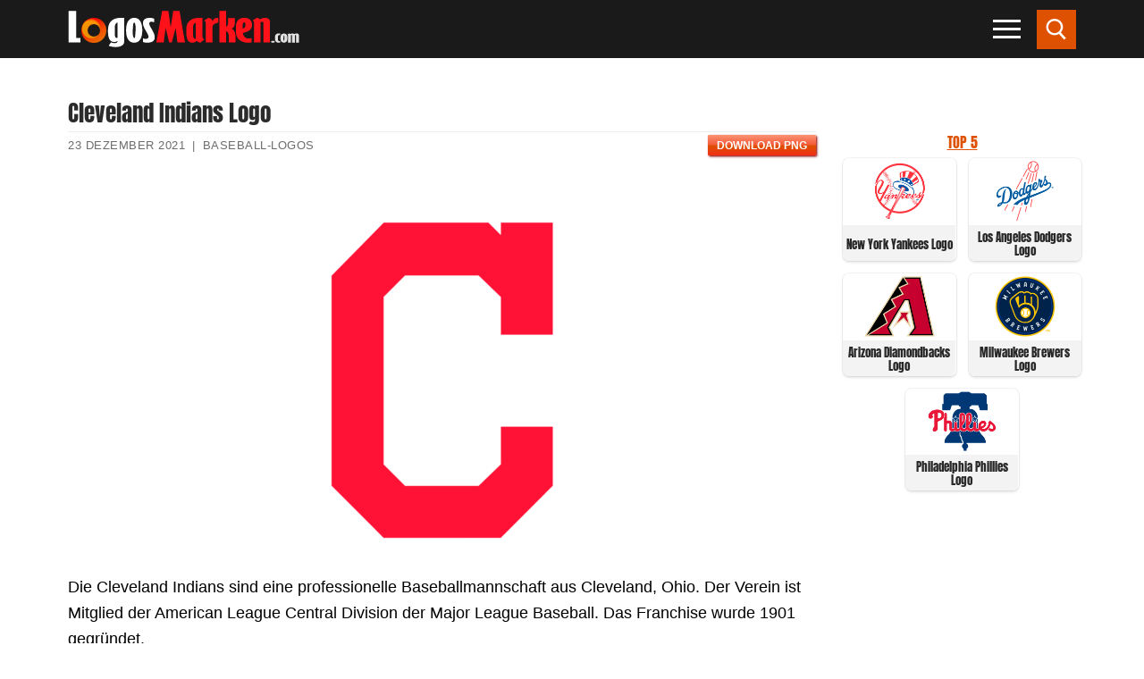

--- FILE ---
content_type: text/html; charset=UTF-8
request_url: https://logosmarken.com/cleveland-indians-logo/
body_size: 24856
content:
<!doctype html><html lang="de"><head><script data-no-optimize="1">var litespeed_docref=sessionStorage.getItem("litespeed_docref");litespeed_docref&&(Object.defineProperty(document,"referrer",{get:function(){return litespeed_docref}}),sessionStorage.removeItem("litespeed_docref"));</script> <meta charset="UTF-8"><meta name="viewport" content="width=device-width, initial-scale=1, maximum-scale=10.0, user-scalable=yes"><link rel="dns-prefetch" rel="profile" href="https://gmpg.org/xfn/11" as="style" onload="this.onload=null;this.rel='stylesheet'"><link rel="dns-prefetch" rel="profile" href="https://www.google.com" as="style" onload="this.onload=null;this.rel='stylesheet'"><meta name='robots' content='index, follow, max-image-preview:large, max-snippet:-1, max-video-preview:-1' /><title>Cleveland Indians Logo - Logo, zeichen, emblem, symbol. Geschichte und Bedeutung</title><link rel="canonical" href="https://logosmarken.com/cleveland-indians-logo/" /><meta name="twitter:label1" content="Verfasst von" /><meta name="twitter:data1" content="admin" /><meta name="twitter:label2" content="Geschätzte Lesezeit" /><meta name="twitter:data2" content="12 Minuten" /> <script type="application/ld+json" class="yoast-schema-graph">{"@context":"https://schema.org","@graph":[{"@type":"Article","@id":"https://logosmarken.com/cleveland-indians-logo/#article","isPartOf":{"@id":"https://logosmarken.com/cleveland-indians-logo/"},"author":{"name":"admin","@id":"https://logosmarken.com/#/schema/person/86c305bc0dbe51f0a52eb25c00105025"},"headline":"Cleveland Indians Logo","datePublished":"2020-08-18T20:35:48+00:00","dateModified":"2021-12-23T20:15:12+00:00","mainEntityOfPage":{"@id":"https://logosmarken.com/cleveland-indians-logo/"},"wordCount":1655,"commentCount":0,"publisher":{"@id":"https://logosmarken.com/#organization"},"image":{"@id":"https://logosmarken.com/cleveland-indians-logo/#primaryimage"},"thumbnailUrl":"https://logosmarken.com/wp-content/uploads/2020/07/Cleveland-Indians-Logo.png","articleSection":["Baseball-Logos"],"inLanguage":"de","potentialAction":[{"@type":"CommentAction","name":"Comment","target":["https://logosmarken.com/cleveland-indians-logo/#respond"]}]},{"@type":"WebPage","@id":"https://logosmarken.com/cleveland-indians-logo/","url":"https://logosmarken.com/cleveland-indians-logo/","name":"Cleveland Indians Logo - Logo, zeichen, emblem, symbol. Geschichte und Bedeutung","isPartOf":{"@id":"https://logosmarken.com/#website"},"primaryImageOfPage":{"@id":"https://logosmarken.com/cleveland-indians-logo/#primaryimage"},"image":{"@id":"https://logosmarken.com/cleveland-indians-logo/#primaryimage"},"thumbnailUrl":"https://logosmarken.com/wp-content/uploads/2020/07/Cleveland-Indians-Logo.png","datePublished":"2020-08-18T20:35:48+00:00","dateModified":"2021-12-23T20:15:12+00:00","breadcrumb":{"@id":"https://logosmarken.com/cleveland-indians-logo/#breadcrumb"},"inLanguage":"de","potentialAction":[{"@type":"ReadAction","target":["https://logosmarken.com/cleveland-indians-logo/"]}]},{"@type":"ImageObject","inLanguage":"de","@id":"https://logosmarken.com/cleveland-indians-logo/#primaryimage","url":"https://logosmarken.com/wp-content/uploads/2020/07/Cleveland-Indians-Logo.png","contentUrl":"https://logosmarken.com/wp-content/uploads/2020/07/Cleveland-Indians-Logo.png","width":3840,"height":2160,"caption":"Cleveland Indians Logo"},{"@type":"BreadcrumbList","@id":"https://logosmarken.com/cleveland-indians-logo/#breadcrumb","itemListElement":[{"@type":"ListItem","position":1,"name":"Startseite","item":"https://logosmarken.com/"},{"@type":"ListItem","position":2,"name":"Cleveland Indians Logo"}]},{"@type":"WebSite","@id":"https://logosmarken.com/#website","url":"https://logosmarken.com/","name":"Logo, zeichen, emblem, symbol. Geschichte und Bedeutung","description":"Berühmte Marken und ihre Logos","publisher":{"@id":"https://logosmarken.com/#organization"},"potentialAction":[{"@type":"SearchAction","target":{"@type":"EntryPoint","urlTemplate":"https://logosmarken.com/?s={search_term_string}"},"query-input":{"@type":"PropertyValueSpecification","valueRequired":true,"valueName":"search_term_string"}}],"inLanguage":"de"},{"@type":"Organization","@id":"https://logosmarken.com/#organization","name":"Logo, zeichen, emblem, symbol. Geschichte und Bedeutung","url":"https://logosmarken.com/","logo":{"@type":"ImageObject","inLanguage":"de","@id":"https://logosmarken.com/#/schema/logo/image/","url":"https://logosmarken.com/wp-content/uploads/2020/03/logosmarken.png","contentUrl":"https://logosmarken.com/wp-content/uploads/2020/03/logosmarken.png","width":260,"height":43,"caption":"Logo, zeichen, emblem, symbol. Geschichte und Bedeutung"},"image":{"@id":"https://logosmarken.com/#/schema/logo/image/"}},{"@type":"Person","@id":"https://logosmarken.com/#/schema/person/86c305bc0dbe51f0a52eb25c00105025","name":"admin","image":{"@type":"ImageObject","inLanguage":"de","@id":"https://logosmarken.com/#/schema/person/image/","url":"https://logosmarken.com/wp-content/litespeed/avatar/7130d8062ee5409f10973357523063a7.jpg?ver=1768387194","contentUrl":"https://logosmarken.com/wp-content/litespeed/avatar/7130d8062ee5409f10973357523063a7.jpg?ver=1768387194","caption":"admin"}}]}</script> <link rel='dns-prefetch' href='//www.googletagmanager.com' /><link rel='dns-prefetch' href='//pagead2.googlesyndication.com' /><style id='wp-img-auto-sizes-contain-inline-css' >img:is([sizes=auto i],[sizes^="auto," i]){contain-intrinsic-size:3000px 1500px}
/*# sourceURL=wp-img-auto-sizes-contain-inline-css */</style><link data-optimized="2" rel="stylesheet" href="https://logosmarken.com/wp-content/litespeed/css/a359daf74a84b961d35772b0f115ec4d.css?ver=2db6b" /><style id='classic-theme-styles-inline-css' >/*! This file is auto-generated */
.wp-block-button__link{color:#fff;background-color:#32373c;border-radius:9999px;box-shadow:none;text-decoration:none;padding:calc(.667em + 2px) calc(1.333em + 2px);font-size:1.125em}.wp-block-file__button{background:#32373c;color:#fff;text-decoration:none}
/*# sourceURL=/wp-includes/css/classic-themes.min.css */</style><style id='customify-style-inline-css' >.customify-container, .layout-contained, .site-framed .site, .site-boxed .site { max-width: 1200px; } .main-layout-content .entry-content > .alignwide { width: calc( 1200px - 4em ); max-width: 100vw;  }body{    color: #000000;}abbr, acronym {    border-bottom-color: #000000;}a                   {                    color: #c40909;}body {font-size: 18px;}#page-cover {background-image: url("https://logosmarken.com/wp-content/themes/customify/assets/images/default-cover.jpg");}.sub-menu .li-duplicator {display:none !important;}.header--row:not(.header--transparent) .menu-mobile-toggle {color: #ffffff;}.header--row:not(.header--transparent) .menu-mobile-toggle:hover {color: #ee5700;}.header-search_icon-item .header-search-modal  {border-style: solid;} .header-search_icon-item .search-field  {border-style: solid;} .dark-mode .header-search_box-item .search-form-fields, .header-search_box-item .search-form-fields  {border-style: solid;} .builder-item--primary-menu .nav-menu-desktop .primary-menu-ul > li > a  {color: #ffffff; text-decoration-color: #ffffff;} .header--row:not(.header--transparent) .builder-item--primary-menu .nav-menu-desktop .primary-menu-ul > li > a:hover, .header--row:not(.header--transparent) .builder-item--primary-menu .nav-menu-desktop .primary-menu-ul > li.current-menu-item > a, .header--row:not(.header--transparent) .builder-item--primary-menu .nav-menu-desktop .primary-menu-ul > li.current-menu-ancestor > a, .header--row:not(.header--transparent) .builder-item--primary-menu .nav-menu-desktop .primary-menu-ul > li.current-menu-parent > a  {color: #ff2323; text-decoration-color: #ff2323;} .site-content .content-area  {background-color: #FFFFFF;} /* CSS for desktop */#page-cover .page-cover-inner {min-height: 300px;}.header--row.header-top .customify-grid, .header--row.header-top .style-full-height .primary-menu-ul > li > a {min-height: 0px;}.header--row.header-main .customify-grid, .header--row.header-main .style-full-height .primary-menu-ul > li > a {min-height: 65px;}.header--row.header-bottom .customify-grid, .header--row.header-bottom .style-full-height .primary-menu-ul > li > a {min-height: 0px;}.header-menu-sidebar-inner {text-align: left;}.site-header .site-branding img { max-width: 260px; } .site-header .cb-row--mobile .site-branding img { width: 260px; }.header--row .builder-first--nav-icon {text-align: right;}.header-search_icon-item svg {height: 24px; width: 24px;}.header-search_icon-item .search-icon {padding: 10px;}.header-search_icon-item .search-submit {margin-left: -40px;}.header-search_box-item .search-form-fields {width: 0px;}.header-search_box-item .search-form-fields, .header-search_box-item .search-form-fields .search-field {height: 0px;}.header-search_box-item .search-submit svg,.header-search_box-item .header-search-form button.search-submit svg {height: 0px; width: 0px;}.header-search_box-item .search-submit{margin-left: 0px;} .header-search_box-item .woo_bootster_search .search-submit{margin-left: 0px;} .header-search_box-item .header-search-form button.search-submit{margin-left:0px;}.header--row .builder-first--primary-menu {text-align: right;}/* CSS for tablet */@media screen and (max-width: 1024px) { #page-cover .page-cover-inner {min-height: 250px;}.header--row .builder-first--nav-icon {text-align: right;}.header-search_icon-item svg {height: 23px; width: 23px;}.header-search_icon-item .search-icon {padding: 10px;}.header-search_icon-item .search-submit {margin-left: -40px;}.header-search_box-item .search-submit{margin-left: -40px;} .header-search_box-item .woo_bootster_search .search-submit{margin-left: -40px;} .header-search_box-item .header-search-form button.search-submit{margin-left:-40px;} }/* CSS for mobile */@media screen and (max-width: 568px) { #page-cover .page-cover-inner {min-height: 200px;}.header--row.header-top .customify-grid, .header--row.header-top .style-full-height .primary-menu-ul > li > a {min-height: 33px;}.site-header .site-branding img { max-width: 100px; } .site-header .cb-row--mobile .site-branding img { width: 100px; }.header--row .builder-first--nav-icon {text-align: right;}.header-search_icon-item svg {height: 23px; width: 23px;}.header-search_icon-item .search-icon {padding: 0px;}.header-search_icon-item .search-submit {margin-left: -40px;}.header-search_box-item .search-submit{margin-left: -40px;} .header-search_box-item .woo_bootster_search .search-submit{margin-left: -40px;} .header-search_box-item .header-search-form button.search-submit{margin-left:-40px;} }
/*# sourceURL=customify-style-inline-css */</style> <script  type="litespeed/javascript" data-src="https://logosmarken.com/wp-includes/js/jquery/jquery.min.js" id="jquery-core-js"></script> <script  id="jquery-js-after" type="litespeed/javascript">jQuery(document).ready(function(){jQuery(".f99c16949c02c722c042d02b608abb6f").click(function(){jQuery.post("https://logosmarken.com/wp-admin/admin-ajax.php",{"action":"quick_adsense_onpost_ad_click","quick_adsense_onpost_ad_index":jQuery(this).attr("data-index"),"quick_adsense_nonce":"3f6ed3ea9a",},function(response){})})})</script> 
 <script  type="litespeed/javascript" data-src="https://www.googletagmanager.com/gtag/js?id=GT-M34VDGK" id="google_gtagjs-js"></script> <script  id="google_gtagjs-js-after" type="litespeed/javascript">window.dataLayer=window.dataLayer||[];function gtag(){dataLayer.push(arguments)}
gtag("set","linker",{"domains":["logosmarken.com"]});gtag("js",new Date());gtag("set","developer_id.dZTNiMT",!0);gtag("config","GT-M34VDGK")</script> <meta name="generator" content="Site Kit by Google 1.170.0" /><link rel="pingback" href="https://logosmarken.com/xmlrpc.php"><meta name="google-adsense-platform-account" content="ca-host-pub-2644536267352236"><meta name="google-adsense-platform-domain" content="sitekit.withgoogle.com"><link rel="amphtml" href="https://logosmarken.com/cleveland-indians-logo/amp/">
 <script  type="litespeed/javascript" data-src="https://pagead2.googlesyndication.com/pagead/js/adsbygoogle.js?client=ca-pub-8829287825689399&amp;host=ca-host-pub-2644536267352236" crossorigin="anonymous"></script> <link rel="icon" href="https://logosmarken.com/wp-content/uploads/2020/04/logosmarken-icon.png" sizes="32x32" /><link rel="icon" href="https://logosmarken.com/wp-content/uploads/2020/04/logosmarken-icon.png" sizes="192x192" /><link rel="apple-touch-icon" href="https://logosmarken.com/wp-content/uploads/2020/04/logosmarken-icon.png" /><meta name="msapplication-TileImage" content="https://logosmarken.com/wp-content/uploads/2020/04/logosmarken-icon.png" /><style  id="wp-custom-css">#blog-posts .posts-layout .entry {
    width: calc(20% - 14px);
	float: left;
	margin-left: 7px;
	margin-right: 7px;
   box-shadow: 0 0 0 1px rgb(0 0 0 / 5%), 0 2px 3px 0 rgb(0 0 0 / 10%)!important;
    border-radius: 7px;
	margin-bottom: 14px;

}

#blog-posts .pagination {
clear: both;
}


#blog-posts .posts-layout.layout--blog_column .entry-media {
	min-height: 79px;
	margin-bottom: 5px;
		margin-top: 5px;
}
#blog-posts .posts-layout .entry-title  {
    background-color: #f3f3f3;
	min-height: 50px;
	    border-top-right-radius: 7px;
    border-top-left-radius: 7px;
}
#blog-posts .posts-layout .entry-title a {
	font-size: 13px;
	text-align: center;
	
color: #de5100;
	
	font-family: "Anton";
    font-weight: normal;
}


#blog-posts .posts-layout.layout--blog_column .entry-media {
    padding-top: 0%; 
		padding-left: 3px;
	padding-right: 3px;
	background-color: #fff;
}

#blog-posts .posts-layout .entry-thumbnail {
    max-width: 151px;
	background-color: transparent;

}

#blog-posts .posts-layout .entry-thumbnail img {
	object-fit: contain !important;
width: auto!important;
    height: auto;
	    margin-left: auto;
    display: block;
    margin-right: auto;
}



#blog-posts .entry-inner {
	padding-bottom: 0px;
}

#blog-posts .entry-article-header {
margin-bottom: 0px;
}
.pagination .nav-links span {
    border-color: #de5100;
    background: #de5100;
    color: #fff;
}
.pagination .nav-links>:hover {
    border-color: #de5100;
    background: #de5100;
    color: #fff;
}


.related-posts article {
	box-shadow: 0 2px 2px rgba(0,0,0,0.25), 0 2px 4px rgba(0,0,0,0.22);
	padding-left: 0px;
	padding-right: 0px;
	margin-left: 10px;
	margin-right: 10px;

}

.related-posts .related-thumbnail img {
    width: auto!important;
	margin-left: auto;
	margin-right: auto;
	display: block;
}

.related-thumbnail { 
	margin-top: 5px;
}
.related-body .entry-title {
	text-align: center;
	}

.related-body .entry-title {
	color: #de5100;
	font-family: "Anton";
	padding-bottom: 3px;
	padding-top: 3px;
	padding-left: 2px;
	padding-right: 2px;
	font-size: 13px;
	min-height: 38px;
}

.related-body {
background-color: #f3f3f3;
}

h1.entry-title {
	font-family: "Anton";
	font-size: 25px;
	margin-bottom: 5px;
}


.entry-single .entry-meta {
	border-top: 1px solid #eaecee;
}


.h3, h3 {

    border-bottom: 1px solid #eaecee;
    text-align: center;
    font-weight: 700;
    color: #de5100;
}

.wp-caption-text {
	text-align: center;
	color: #000;
}


.viewstumb {
	    width: calc(50% - 14px);
    float: left;
	margin-right: 7px !important;
		margin-bottom: 14px !important;
	margin-left: 7px !important;
border: 1px solid rgba(0,0,0,0.22);
	max-width: none;
	box-shadow: 0 0 0 1px rgb(0 0 0 / 5%), 0 2px 3px 0 rgb(0 0 0 / 10%)!important;
	    border-radius: 7px;
 }

.widget-area .widget :last-child {
    line-height: 13px;
}
.posttitleviews {
	background-color: #f3f3f3;
 line-height: 20px;
	min-height: 40px;
 padding-left: 3px;
	padding-right: 3px;
	padding-top: 3px;
	
	vertical-align: middle;
    text-align: center;
    display: table;
	    width: 100%;
}
.posttitleviews a{
	font-size: 13px;
	font-weight: 500;
	line-height: 15px!important;
	color: #282828;
	font-family: "Anton";
	
	    display: table-cell;
    line-height: 14px;
    vertical-align: middle;
}

.tumbviews {
		padding-left: 3px;
	padding-right: 3px;
	padding-top: 3px;
	padding-bottom: 3px;
	text-align: center;
}
.tumbviews img{

}
.widget-title {
	color: #de5100;
	font-family: "Anton";
	font-size: 16px;
	text-align: center;
	margin-bottom:5px;

}
.widget_views {
	margin-left: auto;
	margin-right: auto;
max-width: none;
}
.nav-menu-desktop .menu-item .link-before, .nav-menu-mobile .menu-item .link-before {
    font-size: 15px;
    font-family: anton;
    font-weight: 100;
    letter-spacing: 1px;
    color: #fff;
	line-height: 20px;
}

.nav-menu-mobile .menu li a {
    padding: .4em 0em .2em .5em;
}
#slb_viewer_wrap .slb_theme_slb_baseline .slb_template_tag_item_content>* {
    background-color: #fff;
}

.related-posts article {
			width: calc(25% - 14px)!important;
	float: left!important;	
	margin-left: 7px!important;
	margin-right: 7px!important;
	max-width: none!important;
	}
	.related-posts {
		margin-left: 0px;
		margin-right: 0px;
	}
		
.content-sidebar .content-inner {
    padding-right: 0em; 
}

#sidebar-primary {
	padding-left: 5px;
	padding-right: 5px;
}
.header-menu-sidebar.dark-mode .nav-menu-mobile .menu li a {
	border: 1px solid rgba(255,255,255,.08);

}

.fa-book-reader:before {
    content: "\f5da";
}





@media only screen and (min-width:769px) and (max-width: 1024px) {
	#blog-posts .posts-layout .entry {
		width: calc(25% - 14px);
			}
}


@media only screen and (max-width:670px) and (min-width: 494px) {
	#blog-posts .posts-layout .entry {
		width: calc(25% - 14px);
			}
}

@media only screen and (max-width: 493px) { 
[class*=customify-col-], [class*=customify-col_], [class~=customify-col] {
	padding: 0 5px;
}
}

@media only screen and (min-width:375px) and (max-width: 493px) {
	#blog-posts .posts-layout .entry {
		width: calc(33.3333% - 14px);
	
		}
	#blog-posts .posts-layout .entry-thumbnail {
    max-width: 133px;
	}
	#blog-posts .posts-layout.layout--blog_column .entry-media {
    min-height: 57px;
		
}
}
		 
@media only screen and (max-width: 374px) { 
	#blog-posts .posts-layout .entry {
		width: calc(50% - 14px);
		
		}
	#blog-posts .posts-layout .entry-thumbnail {
    max-width: 157px;
	}
	#blog-posts .posts-layout.layout--blog_column .entry-media {
    min-height: 75px;
}
	
}
@media screen and (max-width: 768px) {
.related-posts article {
			width: calc(50% - 14px)!important;
	float: left!important;	
	margin-left: 7px!important;
	margin-right: 7px!important;
	max-width: none!important;
	}
	.related-posts {
		margin-left: 0px;
		margin-right: 0px;
	}
		
}

@media screen and (max-width: 568px){
.site-header .cb-row--mobile .site-branding img {
    width: 170px;
}
}



.featherlight .featherlight-content {
	background: #fff!important;
}

.sub-menu li:first-child {
	display: none;
}

.nav-menu-mobile .menu li .nav-toggle-icon {
    padding: .53em .9em;
}

.nav-menu-desktop .nav-icon-angle, .nav-menu-mobile .nav-icon-angle {
      width: 15px;
    height: 15px;
    margin-top: 8px;
    border-left: 2px solid #fff;
    border-top: 2px solid #fff;
  }

.sub-menu .menu-item .link-before {
	font-size: 18px;
}



#menu-haupt li {
	width: calc(50% - 6px);
	float: left;
	margin: 3px 3px;
	border-bottom: 0px solid transparent;
}

#menu-item--sidebar-mobile-7995 {
	width: calc(100% - 6px)!important;
	background-color: rgba(0,0,0,.9);
	text-align: center;
}


#menu-item--sidebar-mobile-5948 a .link-before, #menu-item--sidebar-mobile-5571 a .link-before, #menu-item--sidebar-mobile-5949 a .link-before, #menu-item--sidebar-mobile-5690 a .link-before, #menu-item--sidebar-mobile-6020 a .link-before, #menu-item--sidebar-mobile-6040 a .link-before {

}

#menu-haupt li:hover{
	background-color: rgba(49,49,49,.9);
}

#menu-haupt #menu-item--sidebar-mobile-7995:hover{
	background-color: rgba(0,0,0,.9);
}

#menu-haupt #menu-item--sidebar-mobile-7995 span{
text-transform: uppercase;
}
@media screen and (max-width: 380px){
	#menu-haupt li a span{
		font-size: 14px;
	}
}
.mainblogstart {
width: calc(20% - 14px);
    float: left;
    margin-left: 7px;
    margin-right: 7px;
    box-shadow: 0 1px 4px rgba(0,0,0,0.25), 0 1px 1px rgba(0,0,0,0.22);
    margin-bottom: 14px;
}

.mainblogstart h3 {
    background-color: #f3f3f3;
    min-height: 50px;
}
.mainblogstart h3 a {
    font-size: 14px;
    text-align: center;
    color: #de5100;
    padding-bottom: 10px;
    font-family: "Anton";
    font-weight: normal;
}

.tumbmain {
	display: block;
	text-align: center;
}


/*.tumbmain {
    position: absolute;
    top: 0;
    left: 0;
    right: 0;
    bottom: 0;
    display: block;
    z-index: 30;
}*/

.header-search_icon-item .searchicon {
    padding: 10px;
}
.header-search_icon-item .searchicon {
    color: #ffffff;
    text-decoration-color: #ffffff;
    background-color: #de5100;
}
.searchicon {
    line-height: 0;
    display: inline-block;
    position: relative;
    box-shadow: none;
}


/*************************/

#gsc-iw-id1 {padding: 0px !important;}
#gs_id50 {
	color: #666666!important;
    background-color: #fafafa!important;
    border: 1px solid #cccccc!important;
	margin: 0px 0px!important;
	height: 47px;
}

#gs_tti50 input {
	    height: 25px !important;
	  background-color: #fafafa !important;
}

.wgs_wrapper td.gsib_a {
    padding: 10px 5px 10px 5px!important;
}
table.gsc-search-box td.gsc-input {
    padding-right: 0px!important;
}
table.gsc-search-box {
    margin-bottom: 0px!important;
}


.gsc-search-button-v2 {
    border-color: #666!important;
    background-color: #de5100!important;
	    padding: 17px 27px!important;
      border-radius: 0px!important;
}
.gsc-search-button-v2:hover {
    border-color: #3f3f3f!important;
    background-color: #3f3f3f!important;
}

.gsc-search-button {
    margin-left: 2px;
}



@media only screen and (max-width: 1919px) {
.gsc-search-button-v2 {
    padding: 14px 27px 15px 27px!important;
 
}
	#post-1121 h1.entry-title{
		font-size: 25px;
		text-align: center;
	}
}


.customify-container {
	width: 100%;
}
.firstimg {

}
.entry-content h2 {
    font-weight: 100;
    font-size: 1.4em;
    font-family: "Anton";
    text-transform: uppercase;
	text-align: center;
}
.entry-content h3 {
    font-size: 1.2em;
}

p {
    margin: 1.4em 0 1.4em 0;
}
.toc_list li {
	list-style-position: inside!important;
	list-style-type: disc;

}

.toc_list li a{
	font-weight: bold;
}

.toc_list li ul li {
	list-style-type: circle;
}

.toc_list li ul li a{
	font-weight: normal;
	font-size: 90%;
}
#toc_container p.toc_title {
    text-transform: uppercase;
}

/*************HOME****************/


#home2 #rpwwt-recent-posts-widget-with-thumbnails-2 li, #views-27 li, #views-28 li, #home2 #rpwwt-recent-posts-widget-with-thumbnails-3 li {
	width: calc(16.6666% - 14px)!important;
    float: left!important;
    margin-left: 7px!important;
    margin-right: 7px!important;
    box-shadow: 0 0 0 1px rgb(0 0 0 / 5%), 0 2px 3px 0 rgb(0 0 0 / 10%)!important;
    margin-bottom: 14px!important;
    border-radius: 7px;
    margin-bottom: 14px!important;
}

#home2 {
	-webkit-flex-basis: 100%;
    flex-basis: 100%;
    max-width: 100%;
}
.homeimgnew, #home2 #rpwwt-recent-posts-widget-with-thumbnails-2 li a, #rpwwt-recent-posts-widget-with-thumbnails-3 li a {
	display: grid;
	min-height: 44px;
}
.homeimgnew a{
	display: block;
	text-align: center;
	
}
.rpwwt-widget ul li img {
margin-left: auto!important;
	margin-right: auto!important;
	float: none;
	clear: both;
}
span.rpwwt-post-title{
	    background-color: #f3f3f3;
	font-size: 13px;
    text-align: center;
    color: #de5100;
    padding-bottom: 3px;
    padding-top: 3px;
    font-family: "Anton";
    font-weight: normal;
    display: table-cell;
    line-height: 14px;
    vertical-align: middle;
}
.vertmain {
		vertical-align: middle;
    text-align: center;
    background-color: #f3f3f3;
    min-height: 44px;
    display: table;
	}
.rpwwt-post-categories {
	text-align: center;
	font-size: 13px;
}
.rpwwt-post-date {
	text-align: center;
	font-size: 12px;
color: #949494;
}


.homezag {
    position: relative;
    margin-bottom: 1.5rem;
  }
.homezag span.widget-title {
    font-size: 1.4rem;
    margin-bottom: 0;
    padding-left: 3rem;
    color: #000;
  }
.homezag span.widget-title::before {
    content: "";
    position: absolute;
    left: 0;
    top: 0;
    width: 2rem;
    height: 2rem;
    background: #de5100;
  }
.homezag span.widget-title::after {
    content: "";
    position: absolute;
    left: 0;
    top: 2rem;
    width: 100%;
    height: .25rem;
    background-color: #de5100;
  }



.homezag span.widget-title2 {
    color: #fff;
  }



#views-27, #recent-posts-widget-with-thumbnails-3, #views-28, #custom_html-9, #recent-posts-widget-with-thumbnails-2, #custom_html-12, #custom_html-13 {
margin-top: 25px;
	
}
#views-27 ul, #views-28 ul {
margin: 0 0!important;
}
#views-27 li, #views-28 li  {
	list-style: none;
}

#recent-posts-widget-with-thumbnails-3 .rpwwt-post-title {
	font-size: 14px;
    font-weight: 500;
    line-height: 15px!important;
    color: #282828;
font-family: "Anton";
	    min-height: 36px;
}

#recent-posts-widget-with-thumbnails-3 .rpwwt-post-categories {
	color: #b1b1b1;
}

.viewstumb .posttitleviews {
	min-height: 48px;

}

#home2 {
    padding-top: 2.617924em;
    padding-bottom: 0em;
	padding-left: 5px;
	padding-right: 5px;
}
body.home #page p{
 margin: 0px 0px!important;
}

.homezagvideo {
	    margin-bottom: 0.7rem!important;
}


.footer-main .footer--row-inner {
    padding-top: 1em;
    padding-bottom: 1em;
}

#sidebar-primary .viewstumb .posttitleviews {
    min-height: 40px;
		    border-bottom-right-radius: 7px;
    border-bottom-left-radius: 7px;
}
.entry-single .entry--item:not(.entry-title), .entry-single .entry-thumbnail {
    margin-bottom: 0em;
}

.site-footer p {
    margin: 0 0;
}

#recent-posts-widget-with-thumbnails-2 .homenewlogos li a {
    display: grid;
    min-height: 44px;
	line-height: 1.3;
}

#views-28 .posttitleviews, #views-27 .posttitleviews  {
	padding-top: 0px;
	   	line-height: 12px;
		min-height: 36px;
	  vertical-align: middle;
    display: table;
    width: 100%;
}

.footer-main {
    max-width: 1176px;
}

.img-item {
	width: calc(20% - 14px)!important;
    float: left!important;
    margin-left: 7px!important;
    margin-right: 7px!important;
    box-shadow: 0 1px 4px rgba(0,0,0,0.25), 0 1px 1px rgba(0,0,0,0.22)!important;
    margin-bottom: 25px!important;
}

span.img-res, span.img-size, span.imgbut {
	display: block;
  text-align: center;
}

img.imgdownl {margin-left: auto;
margin-right: auto;
display: block;
padding-top: 7px;
padding-bottom: 7px;
	padding-left: 7px;
	padding-right: 7px;
	    margin-top: auto;
    margin-bottom: auto;
}

.img-res, .img-size {
	background-color: #f3f3f3;
	font-size: 14px;
}
.img-size {
	font-weight: bold;
}
span.imgbut {
	margin-top: 7px;
	margin-bottom: 7px;
}
span.imgbut a {
	padding: 5px;
	background-color: #de5100;
	color: #fff; 
	text-transform: uppercase;
	font-size: 13px;
		font-weight: bold;
	letter-spacing: 1px;
			box-shadow: 0 0 0 60px rgba(0,0,0,0) inset, .1em .1em .2em #800;
  background: linear-gradient(#FB9575, #F45A38 48%, #de5100 52%, #F02F17);

}
span.imgbut a:hover {
	padding: 5px;
	color: #f3f3f3; 
	text-transform: uppercase;
	font-size: 13px;
		font-weight: bold;
	letter-spacing: 1px;
background: linear-gradient(#FB9575, #F45A38 48%, #de5100 52%, #de5100);
	  text-shadow: 0 -1px 1px #777;
}

.downloadimage {
	min-height: 90px;
	display: grid;
	vertical-align: middle;
}
.metainfo {
	max-width: 550px;
	float: left;
	padding-top: 7px;
	padding-bottom: 7px;
}
.butpost {
	float: right;
	margin-bottom: 0px;
	margin-top:3px;
	margin-left: 15px;
}
.butpost1 {
	float: left;
	margin-bottom: 0px;
	margin-top:3px;
	margin-left: 15px;
}
.clearbut{
	clear: both;
	float: none;
}
.refbot {
	margin-bottom: 0px;
}
.rq-download-img {
	line-height: 1em!important;
    min-height: 1.9em!important;
	padding-left: 10px!important;
	padding-right: 10px!important;
	background-color: #de5100;
	color: #fff;
font-size: 12px;
		box-shadow: 0 0 0 60px rgba(0,0,0,0) inset, .1em .1em .2em #800;
  background: linear-gradient(#FB9575, #F45A38 48%, #de5100 52%, #F02F17);
}

.butpost2 {
	float: right;
	display: inline-block;
}
@media screen and (max-width: 898px){
	.butpost {
	float: none;	
		text-align: center;
			margin-left: 0px;
		display: inline-block;
		margin-left: 8px;
		margin-right: 8px;

	}
	.butpost1 {
	float: none;
    text-align: center;
    display: inline-block;
 margin-left: 8px;
		margin-right: 8px;
			}
	.butpost2 {
		text-align: center;
		float: none;
		display: block;
	}
.metainfo {
	max-width: 350px;
	float: none;
	clear: both;
	text-align: center;
	margin-left: auto;
	margin-right: auto;
  line-height: 20px;
}
	.rq-download-img {
	line-height: 2em!important;
    min-height: 2.2em!important;
	padding-left: 10px!important;
	padding-right: 10px!important;
	background-color: #de5100;
	color: #fff;
font-size: 14px;
}
}

	
@media screen and (max-width:1024px){
	
	#home2 #rpwwt-recent-posts-widget-with-thumbnails-2 li {
    width: calc(25% - 14px)!important;
    float: left!important;
    margin-left: 7px!important;
    margin-right: 7px!important;
    box-shadow: 0 1px 4px rgba(0,0,0,0.25), 0 1px 1px rgba(0,0,0,0.22)!important;
    margin-bottom: 14px!important;
}
	#views-27 li, #views-28 li, #home2 #rpwwt-recent-posts-widget-with-thumbnails-3 li  {
    width: calc(33.333% - 14px)!important;
    float: left!important;
    margin-left: 7px!important;
    margin-right: 7px!important;
    box-shadow: 0 1px 4px rgba(0,0,0,0.25), 0 1px 1px rgba(0,0,0,0.22)!important;
    margin-bottom: 14px!important;
}
	
	
.vertmain {
		vertical-align: middle;
    text-align: center;
    background-color: #f3f3f3;
    min-height: 44px;
    display: table;
	}

	span.rpwwt-post-title {
    font-size: 12px;
    display: table-cell;
    line-height: 14px;
    vertical-align: middle;
	}
}




@media screen and (max-width:768px){
	
.vertmain {
		vertical-align: middle;
    text-align: center;
    background-color: #f3f3f3;
    min-height: 44px;
    display: table;
	}

	span.rpwwt-post-title {
    font-size: 12px;
    display: table-cell;
    line-height: 14px;
    vertical-align: middle;
	}
	
	.pt-cv-wrapper .col-xs-12 {
    width: 50%!important;
		    padding-left: 5px;
    padding-right: 5px;
}

}
@media screen and (max-width:330px){

	.pt-cv-wrapper  .maincontent .col-xs-12 {
    width: 100%!important;
}

}
		
@media screen and (max-width: 600px){
	h1.entry-title {
		text-align: center;
	}
	.img-item {
    width: calc(50% - 14px)!important;
    float: left!important;
    margin-left: 7px!important;
    margin-right: 7px!important;
    box-shadow: 0 1px 4px rgba(0,0,0,0.25), 0 1px 1px rgba(0,0,0,0.22)!important;
    margin-bottom: 14px!important;
}
		#home2 #rpwwt-recent-posts-widget-with-thumbnails-2 li, #home2 #rpwwt-recent-posts-widget-with-thumbnails-3 li, #views-27 li, #views-28 li {
    width: calc(33.333% - 14px)!important;
    float: left!important;
    margin-left: 7px!important;
    margin-right: 7px!important;
    box-shadow: 0 1px 4px rgba(0,0,0,0.25), 0 1px 1px rgba(0,0,0,0.22)!important;
    margin-bottom: 14px!important;
}
	span.rpwwt-post-title {
    font-size: 12px;
    display: table-cell;
    line-height: 14px;
    vertical-align: middle;
	}
	.vertmain {
		vertical-align: middle;
    text-align: center;
    background-color: #f3f3f3;
    min-height: 44px;
    display: table;
	}
	#rpwwt-recent-posts-widget-with-thumbnails-2 img {
		padding-left: 3px !important;
		padding-right: 3px!important;
	}
	
	.rpwwt-post-categories {min-height: 42px;}
}



@media screen and (max-width: 380px){
	#home2 #rpwwt-recent-posts-widget-with-thumbnails-2 li, #home2 #rpwwt-recent-posts-widget-with-thumbnails-3 li, #views-27 li, #views-28 li {
    width: calc(50% - 14px)!important;
    float: left!important;
    margin-left: 7px!important;
    margin-right: 7px!important;
    box-shadow: 0 1px 4px rgba(0,0,0,0.25), 0 1px 1px rgba(0,0,0,0.22)!important;
    margin-bottom: 14px!important;
}
}


.related-post-title {
		font-family: "Anton";
	position: relative;
	font-size: 18px;
	margin-bottom: 15px;

}
.related-post-title span{
font-size: 1.4rem;
    margin-bottom: 0;
    padding-left: 3rem;
    color: #000;
}
.related-post-title span::before {
    content: "";
    position: absolute;
    left: 0;
    top: 0;
    width: 2rem;
    height: 2rem;
    background: #de5100;
}

.related-post-title span::after {
    content: "";
    position: absolute;
    left: 0;
    top: 2rem;
    width: 100%;
    height: .25rem;
    background-color: #de5100;
}

ul.rq-pagination {
    list-style: none;
    display: inline-block;
	margin:0 0 10px 0;
	text-align: center;
}
ul.rq-pagination li.page-item{
display: inline-block;
    background: #fff;
    /* padding: 0 6px; */
    margin: 0;
    list-style: none;
    width: 40px;
    height: 40px;
    text-align: center;
    margin-bottom: 5px;
	}
ul.rq-pagination li.page-item.disabled a {
    color: #999;
	cursor: not-allowed;
    pointer-events: none;
}

a.text-uppercase {
    text-transform: uppercase;
    line-height: 40px;
    font-weight: bold;
    display: block;
}
a.text-uppercase:hover {
color: #282828;
}
span.text-uppercase {
    text-transform: uppercase;
    line-height: 40px;
	color:#999;
}

figure.aligncenter{
background-color: rgba(241,241,241,.5) !important;
	    padding-bottom: 10px!important;
    padding-top: 10px!important;
	    width: 100%!important;
		margin-bottom: 1.4em!important;
	margin-top: 1.4em!important;
	
}

figure.aligncenter img{
    margin-left: auto;
    margin-right: auto;
    display: block;
}

.entry-single .entry--item:not(.entry-title), .entry-single .entry-thumbnail {
    margin-bottom: 30px!important;
}

.header-main {
	max-height: 70px!important;
}

amp-story-player.i-amphtml-story-player-loaded {
	margin-left: auto!important;
	margin-right: auto!important;	
}
div.defscreen {
	display: block;
	    width: auto;
    height: 67px;
	text-align: center;
		padding-top: 10px;
	padding-bottom: 10px;
}
div.defscreen a {
		background-color: #de5100!important;
	color: #fff;
		padding: 10px!important;
	font-weight: 100;
}

div.defscreen .wae_btn_setting {
	display: contents!important;
	color: #fff;
}

.wp-block-web-stories-embed {
	background-color: rgba(241,241,241,.5)!important;
		padding-top: 15px;
}

.i-amphtml-story-page-open-attachment-label {
        font-size: 19px!important;
}

.widget.extendedwopts-col.col-md-1, .widget.extendedwopts-col.col-md-2, .widget.extendedwopts-col.col-md-3, .widget.extendedwopts-col.col-md-4, .widget.extendedwopts-col.col-md-5, .widget.extendedwopts-col.col-md-6, .widget.extendedwopts-col.col-md-7, .widget.extendedwopts-col.col-md-8, .widget.extendedwopts-col.col-md-9, .widget.extendedwopts-col.col-md-10, .widget.extendedwopts-col.col-md-11, .widget.extendedwopts-col.col-md-12
{
	float: none!important;
}
.viewstumb {
	border: none!important;
}



.carbrand td, .carbrand{
	padding: 15px 0px!important;
	background-color: #fff;
}


table.carbrand tbody tr:nth-child(2n) td {
			background-color: #fff;
}
table.carbrand tbody tr td:nth-child(2n) {
padding-left: 5px!important;
}

table.carbrand tbody tr td:nth-child(2n) {
	/*padding-left: 5px!important;
	padding-right: 5px!important;*/
}
table.carbrand tbody tr td:nth-child(2n) p {
margin: 5px 0px;
	
}


table.carbrand h3 {
	border-bottom: 0px;
    text-align: left;
    font-weight: 700;
    color: #de5100;
	margin-bottom: 0px;
	
}

table.carbrand tr {
		border-bottom: 1px solid #eaecee;
}

div.countrycarbrands table tbody tr td:nth-child(2n) {
	font-size: 17px;
		font-family: "Anton";
}
div.countrycarbrands table td {
	background-color: transparent!important;
}
div.countrycarbrands a{
	color: #000000;
}
div.countrycarbrands {
	background-color: #f3f3f3;
		border: 1px solid #f3f3f3;
	margin-top: 5px;
}
div.countrycarbrands:hover {
	border: 1px solid #aaaaaa;
		transition: 2s;
}

.posts-layout .entry-inner {
	    border-bottom: 1px solid transparent;
}


.cardefunct h3{
	 text-align: center!important;
    font-weight: 700!important;
	color: #000!important;
	font-size: 17px!important;
}

.cardefunct td:nth-child(1) {
			border-right: 1px solid #eaecee;
	
}
.cardefunct td:nth-child(2) {
			padding-left: 0px !important;
	padding-right: 0px!important;
}
.cardefunct p {
	margin: 0px !important;
	}

table.cardefunct tbody tr td:nth-child(2n) {
padding-left: 0px!important;
}

.carbrand td p {
	font-size: 18px!important;
}

.blogpostscss h3, .carbrandscss h3 {
	border-bottom: none!important;
	padding-left: 3px;
	padding-right: 3px;
}

.carbrandscss .pt-cv-ifield a, .blogpostscss .pt-cv-ifield a{
	margin-bottom: 0px!important;
}

.famouspostscss .pt-cv-content-item .pt-cv-ifield{
	    box-shadow: 0 0 0 1px rgb(0 0 0 / 5%), 0 2px 3px 0 rgb(0 0 0 / 10%)!important;
    border-radius: 7px;
	    margin: 7px 7px!important;
 
}

.blogpostscss .pt-cv-ifield {
	border: 1px solid #f3f3f3;
}

.blogpostscss {
	margin-bottom: 20px;
}

.blogpostscss .pt-cv-title a {
	    font-family: 'Anton';
}


@media only screen and (max-width:600px) {
	table.carbrand td {
		display: contents;
	}
	table.carbrand h3 {
    text-align: center!important;
}
	table.cardefunct td {
		display: table-cell!important;
					
	}
	.carbrand td p {
	font-size: 15px!important;
}
	
	#pt-cv-view-cdab011a0i .pt-cv-title a, #pt-cv-view-cdab011a0i .panel-title {
    font-size: 15px !important;
}
}
.blogpostscss .pt-cv-ifield {
	box-shadow: 0 0 0 1px rgb(0 0 0 / 5%), 0 2px 3px 0 rgb(0 0 0 / 10%)!important;
	 border-radius: 7px;
}
#pt-cv-view-341543febw .pt-cv-content-item {
	border-radius: 7px;
}

body {
	-webkit-touch-callout: none;
-webkit-user-select: none;
-khtml-user-select: none;
-moz-user-select: none;
-ms-user-select: none;
user-select: none;}

.h2nm {
	margin: 0 auto;
width: 100px;
height: 40px;
display: block;
font-size: 25px;
border-bottom: 3px solid #de5100;
color: #de5100;
margin-bottom: 3px;
font-weight: bold;}

.h2nm2 {	
text-decoration: none !important;
}


h3.h2nm2 {
	text-decoration: none !important;
	border-bottom: 0px;
	font-size: 1.2em;
	font-weight: 600;
	color: #2b2b2b;
		border-top: 0px !important;
}

h2.h2nm2 {
    font-weight: 600;
    font-size: 1.2em;
    font-family: -apple-system,BlinkMacSystemFont,"Segoe UI",Roboto,"Helvetica Neue",Arial,sans-serif;;
    text-transform: none;
	text-align: center;
}
.h2+h3, h2+h3 {
    border-top: 0px solid #eaecee;
}

div.maincontent h3.pt-cv-title a, div.maincontent h3.pt-cv-title {
  font-family: 'Antonio';
}



div.carbrandscss h3.pt-cv-title a, div.famouspostscss  h3.pt-cv-title a {
	font-family: 'Anton';
	font-weight: 200;
}

h4, h4 a {color: #000;
text-decoration: underline;
font-size: 17px;
font-weight: bold;
}

.maincontent .pt-cv-animation-left {
	display: inline-block;
    line-height: 0.6;
	margin-bottom: 0px;
}

.maincontent .cvplbd {
	padding-bottom: 5px;
}

.pt-cv-mask {
    padding: 5px;
    padding-top: 5px;
    padding-right: 5px;
    padding-bottom: 5px;
    padding-left: 5px;
}

.pt-cv-colsys {
     margin-left: 0px;
     margin-right: 0px;
}

.famouspostscss .pt-cv-title {
background-color: #f3f3f3 !important;
}

.pt-cv-animation-right {
    margin-bottom: 0px!important;
    border: none;
	border-top:  1px solid #ffffff6e;
}

div.maincontent h3.pt-cv-title {
		border-bottom:  0px solid #fff;
}
div.maincontent h3.pt-cv-title a {
	border-bottom: 0px solid #fff;
}

.widget_views ul {
	text-align: center;
}
.widget_views ul li:last-child{
	display: inline-block;
	float: none;
}



#menu-item--sidebar-mobile-20719, #menu-item--sidebar-mobile-17627 {
    background-color: rgb(47 47 47);
    text-align: center;
	margin-bottom: 30px!important;
}</style><style>@font-face {
  font-family: 'Anton';
  font-style: normal;
  font-weight: 400;
  src: url('../fonts/anton-v15-latin-regular.eot'); /* IE9 Compat Modes */
  src: local(''),
       url('../fonts/anton-v15-latin-regular.eot?#iefix') format('embedded-opentype'), /* IE6-IE8 */
       url('../fonts/anton-v15-latin-regular.woff2') format('woff2'), /* Super Modern Browsers */
       url('../fonts/anton-v15-latin-regular.woff') format('woff'), /* Modern Browsers */
       url('../fonts/anton-v15-latin-regular.ttf') format('truetype'), /* Safari, Android, iOS */
       url('../fonts/anton-v15-latin-regular.svg#Anton') format('svg'); /* Legacy iOS */
          font-display: swap;
}


/* antonio-regular - latin */
@font-face {
  font-family: 'Antonio';
  font-style: normal;
  font-weight: 400;
  src: url('../fonts/antonio-v1-latin-regular.eot'); /* IE9 Compat Modes */
  src: local(''),
       url('../fonts/antonio-v1-latin-regular.eot?#iefix') format('embedded-opentype'), /* IE6-IE8 */
       url('../fonts/antonio-v1-latin-regular.woff2') format('woff2'), /* Super Modern Browsers */
       url('../fonts/antonio-v1-latin-regular.woff') format('woff'), /* Modern Browsers */
       url('../fonts/antonio-v1-latin-regular.ttf') format('truetype'), /* Safari, Android, iOS */
       url('../fonts/antonio-v1-latin-regular.svg#Antonio') format('svg'); /* Legacy iOS */
          font-display: swap;
}</style><style id='global-styles-inline-css' >:root{--wp--preset--aspect-ratio--square: 1;--wp--preset--aspect-ratio--4-3: 4/3;--wp--preset--aspect-ratio--3-4: 3/4;--wp--preset--aspect-ratio--3-2: 3/2;--wp--preset--aspect-ratio--2-3: 2/3;--wp--preset--aspect-ratio--16-9: 16/9;--wp--preset--aspect-ratio--9-16: 9/16;--wp--preset--color--black: #000000;--wp--preset--color--cyan-bluish-gray: #abb8c3;--wp--preset--color--white: #ffffff;--wp--preset--color--pale-pink: #f78da7;--wp--preset--color--vivid-red: #cf2e2e;--wp--preset--color--luminous-vivid-orange: #ff6900;--wp--preset--color--luminous-vivid-amber: #fcb900;--wp--preset--color--light-green-cyan: #7bdcb5;--wp--preset--color--vivid-green-cyan: #00d084;--wp--preset--color--pale-cyan-blue: #8ed1fc;--wp--preset--color--vivid-cyan-blue: #0693e3;--wp--preset--color--vivid-purple: #9b51e0;--wp--preset--gradient--vivid-cyan-blue-to-vivid-purple: linear-gradient(135deg,rgb(6,147,227) 0%,rgb(155,81,224) 100%);--wp--preset--gradient--light-green-cyan-to-vivid-green-cyan: linear-gradient(135deg,rgb(122,220,180) 0%,rgb(0,208,130) 100%);--wp--preset--gradient--luminous-vivid-amber-to-luminous-vivid-orange: linear-gradient(135deg,rgb(252,185,0) 0%,rgb(255,105,0) 100%);--wp--preset--gradient--luminous-vivid-orange-to-vivid-red: linear-gradient(135deg,rgb(255,105,0) 0%,rgb(207,46,46) 100%);--wp--preset--gradient--very-light-gray-to-cyan-bluish-gray: linear-gradient(135deg,rgb(238,238,238) 0%,rgb(169,184,195) 100%);--wp--preset--gradient--cool-to-warm-spectrum: linear-gradient(135deg,rgb(74,234,220) 0%,rgb(151,120,209) 20%,rgb(207,42,186) 40%,rgb(238,44,130) 60%,rgb(251,105,98) 80%,rgb(254,248,76) 100%);--wp--preset--gradient--blush-light-purple: linear-gradient(135deg,rgb(255,206,236) 0%,rgb(152,150,240) 100%);--wp--preset--gradient--blush-bordeaux: linear-gradient(135deg,rgb(254,205,165) 0%,rgb(254,45,45) 50%,rgb(107,0,62) 100%);--wp--preset--gradient--luminous-dusk: linear-gradient(135deg,rgb(255,203,112) 0%,rgb(199,81,192) 50%,rgb(65,88,208) 100%);--wp--preset--gradient--pale-ocean: linear-gradient(135deg,rgb(255,245,203) 0%,rgb(182,227,212) 50%,rgb(51,167,181) 100%);--wp--preset--gradient--electric-grass: linear-gradient(135deg,rgb(202,248,128) 0%,rgb(113,206,126) 100%);--wp--preset--gradient--midnight: linear-gradient(135deg,rgb(2,3,129) 0%,rgb(40,116,252) 100%);--wp--preset--font-size--small: 13px;--wp--preset--font-size--medium: 20px;--wp--preset--font-size--large: 36px;--wp--preset--font-size--x-large: 42px;--wp--preset--spacing--20: 0.44rem;--wp--preset--spacing--30: 0.67rem;--wp--preset--spacing--40: 1rem;--wp--preset--spacing--50: 1.5rem;--wp--preset--spacing--60: 2.25rem;--wp--preset--spacing--70: 3.38rem;--wp--preset--spacing--80: 5.06rem;--wp--preset--shadow--natural: 6px 6px 9px rgba(0, 0, 0, 0.2);--wp--preset--shadow--deep: 12px 12px 50px rgba(0, 0, 0, 0.4);--wp--preset--shadow--sharp: 6px 6px 0px rgba(0, 0, 0, 0.2);--wp--preset--shadow--outlined: 6px 6px 0px -3px rgb(255, 255, 255), 6px 6px rgb(0, 0, 0);--wp--preset--shadow--crisp: 6px 6px 0px rgb(0, 0, 0);}:where(.is-layout-flex){gap: 0.5em;}:where(.is-layout-grid){gap: 0.5em;}body .is-layout-flex{display: flex;}.is-layout-flex{flex-wrap: wrap;align-items: center;}.is-layout-flex > :is(*, div){margin: 0;}body .is-layout-grid{display: grid;}.is-layout-grid > :is(*, div){margin: 0;}:where(.wp-block-columns.is-layout-flex){gap: 2em;}:where(.wp-block-columns.is-layout-grid){gap: 2em;}:where(.wp-block-post-template.is-layout-flex){gap: 1.25em;}:where(.wp-block-post-template.is-layout-grid){gap: 1.25em;}.has-black-color{color: var(--wp--preset--color--black) !important;}.has-cyan-bluish-gray-color{color: var(--wp--preset--color--cyan-bluish-gray) !important;}.has-white-color{color: var(--wp--preset--color--white) !important;}.has-pale-pink-color{color: var(--wp--preset--color--pale-pink) !important;}.has-vivid-red-color{color: var(--wp--preset--color--vivid-red) !important;}.has-luminous-vivid-orange-color{color: var(--wp--preset--color--luminous-vivid-orange) !important;}.has-luminous-vivid-amber-color{color: var(--wp--preset--color--luminous-vivid-amber) !important;}.has-light-green-cyan-color{color: var(--wp--preset--color--light-green-cyan) !important;}.has-vivid-green-cyan-color{color: var(--wp--preset--color--vivid-green-cyan) !important;}.has-pale-cyan-blue-color{color: var(--wp--preset--color--pale-cyan-blue) !important;}.has-vivid-cyan-blue-color{color: var(--wp--preset--color--vivid-cyan-blue) !important;}.has-vivid-purple-color{color: var(--wp--preset--color--vivid-purple) !important;}.has-black-background-color{background-color: var(--wp--preset--color--black) !important;}.has-cyan-bluish-gray-background-color{background-color: var(--wp--preset--color--cyan-bluish-gray) !important;}.has-white-background-color{background-color: var(--wp--preset--color--white) !important;}.has-pale-pink-background-color{background-color: var(--wp--preset--color--pale-pink) !important;}.has-vivid-red-background-color{background-color: var(--wp--preset--color--vivid-red) !important;}.has-luminous-vivid-orange-background-color{background-color: var(--wp--preset--color--luminous-vivid-orange) !important;}.has-luminous-vivid-amber-background-color{background-color: var(--wp--preset--color--luminous-vivid-amber) !important;}.has-light-green-cyan-background-color{background-color: var(--wp--preset--color--light-green-cyan) !important;}.has-vivid-green-cyan-background-color{background-color: var(--wp--preset--color--vivid-green-cyan) !important;}.has-pale-cyan-blue-background-color{background-color: var(--wp--preset--color--pale-cyan-blue) !important;}.has-vivid-cyan-blue-background-color{background-color: var(--wp--preset--color--vivid-cyan-blue) !important;}.has-vivid-purple-background-color{background-color: var(--wp--preset--color--vivid-purple) !important;}.has-black-border-color{border-color: var(--wp--preset--color--black) !important;}.has-cyan-bluish-gray-border-color{border-color: var(--wp--preset--color--cyan-bluish-gray) !important;}.has-white-border-color{border-color: var(--wp--preset--color--white) !important;}.has-pale-pink-border-color{border-color: var(--wp--preset--color--pale-pink) !important;}.has-vivid-red-border-color{border-color: var(--wp--preset--color--vivid-red) !important;}.has-luminous-vivid-orange-border-color{border-color: var(--wp--preset--color--luminous-vivid-orange) !important;}.has-luminous-vivid-amber-border-color{border-color: var(--wp--preset--color--luminous-vivid-amber) !important;}.has-light-green-cyan-border-color{border-color: var(--wp--preset--color--light-green-cyan) !important;}.has-vivid-green-cyan-border-color{border-color: var(--wp--preset--color--vivid-green-cyan) !important;}.has-pale-cyan-blue-border-color{border-color: var(--wp--preset--color--pale-cyan-blue) !important;}.has-vivid-cyan-blue-border-color{border-color: var(--wp--preset--color--vivid-cyan-blue) !important;}.has-vivid-purple-border-color{border-color: var(--wp--preset--color--vivid-purple) !important;}.has-vivid-cyan-blue-to-vivid-purple-gradient-background{background: var(--wp--preset--gradient--vivid-cyan-blue-to-vivid-purple) !important;}.has-light-green-cyan-to-vivid-green-cyan-gradient-background{background: var(--wp--preset--gradient--light-green-cyan-to-vivid-green-cyan) !important;}.has-luminous-vivid-amber-to-luminous-vivid-orange-gradient-background{background: var(--wp--preset--gradient--luminous-vivid-amber-to-luminous-vivid-orange) !important;}.has-luminous-vivid-orange-to-vivid-red-gradient-background{background: var(--wp--preset--gradient--luminous-vivid-orange-to-vivid-red) !important;}.has-very-light-gray-to-cyan-bluish-gray-gradient-background{background: var(--wp--preset--gradient--very-light-gray-to-cyan-bluish-gray) !important;}.has-cool-to-warm-spectrum-gradient-background{background: var(--wp--preset--gradient--cool-to-warm-spectrum) !important;}.has-blush-light-purple-gradient-background{background: var(--wp--preset--gradient--blush-light-purple) !important;}.has-blush-bordeaux-gradient-background{background: var(--wp--preset--gradient--blush-bordeaux) !important;}.has-luminous-dusk-gradient-background{background: var(--wp--preset--gradient--luminous-dusk) !important;}.has-pale-ocean-gradient-background{background: var(--wp--preset--gradient--pale-ocean) !important;}.has-electric-grass-gradient-background{background: var(--wp--preset--gradient--electric-grass) !important;}.has-midnight-gradient-background{background: var(--wp--preset--gradient--midnight) !important;}.has-small-font-size{font-size: var(--wp--preset--font-size--small) !important;}.has-medium-font-size{font-size: var(--wp--preset--font-size--medium) !important;}.has-large-font-size{font-size: var(--wp--preset--font-size--large) !important;}.has-x-large-font-size{font-size: var(--wp--preset--font-size--x-large) !important;}
/*# sourceURL=global-styles-inline-css */</style></head><body class="wp-singular post-template-default single single-post postid-7159 single-format-standard wp-custom-logo wp-theme-customify wp-featherlight-captions content-sidebar main-layout-content-sidebar site-full-width menu_sidebar_slide_left"><div id="page" class="site box-shadow"><a class="close is-size-medium  close-panel close-sidebar-panel" href="#">
<span class="hamburger hamburger--squeeze is-active">
<span class="hamburger-box">
<span class="hamburger-inner"><span class="screen-reader-text">Menü</span></span>
</span>
</span>
<span class="screen-reader-text">Schließen</span>
</a><header id="masthead" class="site-header header-v2"><div id="masthead-inner" class="site-header-inner"><div  class="header-main header--row layout-full-contained"  id="cb-row--header-main"  data-row-id="main"  data-show-on="desktop mobile"><div class="header--row-inner header-main-inner dark-mode"><div class="customify-container"><div class="customify-grid  cb-row--desktop hide-on-mobile hide-on-tablet customify-grid-middle"><div class="row-v2 row-v2-main no-center"><div class="col-v2 col-v2-left"><div class="item--inner builder-item--logo" data-section="title_tagline" data-item-id="logo" ><div class="site-branding logo-left">
<a href="https://logosmarken.com/" class="logo-link" rel="home" itemprop="url">
<img data-lazyloaded="1" src="[data-uri]" class="site-img-logo" width="250" height="50" data-src="https://logosmarken.com/wp-content/uploads/2020/03/logosmarken.png" alt="Logo, zeichen, emblem, symbol. Geschichte und Bedeutung">
</a></div></div></div><div class="col-v2 col-v2-right"><div class="item--inner builder-item--nav-icon" data-section="header_menu_icon" data-item-id="nav-icon" >		<a class="menu-mobile-toggle item-button is-size-desktop-large is-size-tablet-large is-size-mobile-large">
<span class="hamburger hamburger--squeeze">
<span class="hamburger-box">
<span class="hamburger-inner"></span>
</span>
</span>
<span class="nav-icon--label hide-on-desktop hide-on-tablet hide-on-mobile"></span></a></div><div class="item--inner builder-item--search_icon" data-section="search_icon" data-item-id="search_icon" ><div class="header-search_icon-item item--search_icon">		<a class="searchicon" href="https://logosmarken.com/suchergebnisse/">
<span class="ic-search">
<svg aria-hidden="true" focusable="false" role="presentation" xmlns="http://www.w3.org/2000/svg" width="20" height="21" viewBox="0 0 20 21">
<path fill="currentColor" fill-rule="evenodd" d="M12.514 14.906a8.264 8.264 0 0 1-4.322 1.21C3.668 16.116 0 12.513 0 8.07 0 3.626 3.668.023 8.192.023c4.525 0 8.193 3.603 8.193 8.047 0 2.033-.769 3.89-2.035 5.307l4.999 5.552-1.775 1.597-5.06-5.62zm-4.322-.843c3.37 0 6.102-2.684 6.102-5.993 0-3.31-2.732-5.994-6.102-5.994S2.09 4.76 2.09 8.07c0 3.31 2.732 5.993 6.102 5.993z"></path>
</svg>
</span>
<span class="arrow-down"></span>
</a></div></div></div></div></div><div class="cb-row--mobile hide-on-desktop customify-grid customify-grid-middle"><div class="row-v2 row-v2-main no-center"><div class="col-v2 col-v2-left"><div class="item--inner builder-item--logo" data-section="title_tagline" data-item-id="logo" ><div class="site-branding logo-left">
<a href="https://logosmarken.com/" class="logo-link" rel="home" itemprop="url">
<img data-lazyloaded="1" src="[data-uri]" class="site-img-logo" width="250" height="50" data-src="https://logosmarken.com/wp-content/uploads/2020/03/logosmarken.png" alt="Logo, zeichen, emblem, symbol. Geschichte und Bedeutung">
</a></div></div></div><div class="col-v2 col-v2-right"><div class="item--inner builder-item--nav-icon" data-section="header_menu_icon" data-item-id="nav-icon" >		<a class="menu-mobile-toggle item-button is-size-desktop-large is-size-tablet-large is-size-mobile-large">
<span class="hamburger hamburger--squeeze">
<span class="hamburger-box">
<span class="hamburger-inner"></span>
</span>
</span>
<span class="nav-icon--label hide-on-desktop hide-on-tablet hide-on-mobile"></span></a></div><div class="item--inner builder-item--search_icon" data-section="search_icon" data-item-id="search_icon" ><div class="header-search_icon-item item--search_icon">		<a class="searchicon" href="https://logosmarken.com/suchergebnisse/">
<span class="ic-search">
<svg aria-hidden="true" focusable="false" role="presentation" xmlns="http://www.w3.org/2000/svg" width="20" height="21" viewBox="0 0 20 21">
<path fill="currentColor" fill-rule="evenodd" d="M12.514 14.906a8.264 8.264 0 0 1-4.322 1.21C3.668 16.116 0 12.513 0 8.07 0 3.626 3.668.023 8.192.023c4.525 0 8.193 3.603 8.193 8.047 0 2.033-.769 3.89-2.035 5.307l4.999 5.552-1.775 1.597-5.06-5.62zm-4.322-.843c3.37 0 6.102-2.684 6.102-5.993 0-3.31-2.732-5.994-6.102-5.994S2.09 4.76 2.09 8.07c0 3.31 2.732 5.993 6.102 5.993z"></path>
</svg>
</span>
<span class="arrow-down"></span>
</a></div></div></div></div></div></div></div></div><div id="header-menu-sidebar" class="header-menu-sidebar menu-sidebar-panel dark-mode"><div id="header-menu-sidebar-bg" class="header-menu-sidebar-bg"><div id="header-menu-sidebar-inner" class="header-menu-sidebar-inner"><div class="builder-item-sidebar mobile-item--primary-menu mobile-item--menu "><div class="item--inner" data-item-id="primary-menu" data-section="header_menu_primary"><nav  id="site-navigation-sidebar-mobile" class="site-navigation primary-menu primary-menu-sidebar nav-menu-mobile primary-menu-mobile style-plain"><ul id="menu-haupt" class="primary-menu-ul menu nav-menu"><li id="menu-item--sidebar-mobile-20719" class="menu-item menu-item-type-custom menu-item-object-custom menu-item-20719"><a href="https://logosmarken.com/nachrichten/"><span class="link-before">Nachrichten</span></a></li><li id="menu-item--sidebar-mobile-17627" class="menu-item menu-item-type-taxonomy menu-item-object-category menu-item-17627"><a href="https://logosmarken.com/category/blog/"><span class="link-before">Blog</span></a></li><li id="menu-item--sidebar-mobile-7742" class="menu-item menu-item-type-taxonomy menu-item-object-category menu-item-7742"><a href="https://logosmarken.com/category/auto/"><span class="link-before">&#x1f697; Autos</span></a></li><li id="menu-item--sidebar-mobile-5199" class="menu-item menu-item-type-taxonomy menu-item-object-category menu-item-5199"><a href="https://logosmarken.com/category/fluggesellschaft/"><span class="link-before">&#x2708;&#xfe0f; Fluggesellschaften</span></a></li><li id="menu-item--sidebar-mobile-8525" class="menu-item menu-item-type-taxonomy menu-item-object-category menu-item-8525"><a href="https://logosmarken.com/category/kosmetika/"><span class="link-before">&#x1f33c; Kosmetika</span></a></li><li id="menu-item--sidebar-mobile-5198" class="menu-item menu-item-type-taxonomy menu-item-object-category menu-item-5198"><a href="https://logosmarken.com/category/getraenke/"><span class="link-before">&#x1f379; Getränke</span></a></li><li id="menu-item--sidebar-mobile-5349" class="menu-item menu-item-type-taxonomy menu-item-object-category menu-item-5349"><a href="https://logosmarken.com/category/bildung/"><span class="link-before">&#x1f4da; Bildung</span></a></li><li id="menu-item--sidebar-mobile-5281" class="menu-item menu-item-type-taxonomy menu-item-object-category menu-item-5281"><a href="https://logosmarken.com/category/mode/"><span class="link-before">&#x1f452; Mode</span></a></li><li id="menu-item--sidebar-mobile-7743" class="menu-item menu-item-type-taxonomy menu-item-object-category menu-item-7743"><a href="https://logosmarken.com/category/finanzen/"><span class="link-before">&#x1f4b0; Finanzen</span></a></li><li id="menu-item--sidebar-mobile-7745" class="menu-item menu-item-type-taxonomy menu-item-object-category menu-item-7745"><a href="https://logosmarken.com/category/kost/"><span class="link-before">&#x1f37d;&#xfe0f; Lebensmittel</span></a></li><li id="menu-item--sidebar-mobile-7746" class="menu-item menu-item-type-taxonomy menu-item-object-category menu-item-7746"><a href="https://logosmarken.com/category/spiele/"><span class="link-before">&#x1f3ae; Spiele</span></a></li><li id="menu-item--sidebar-mobile-5285" class="menu-item menu-item-type-taxonomy menu-item-object-category menu-item-5285"><a href="https://logosmarken.com/category/industrie/"><span class="link-before">&#x1f3ed; Industrie</span></a></li><li id="menu-item--sidebar-mobile-5284" class="menu-item menu-item-type-taxonomy menu-item-object-category menu-item-5284"><a href="https://logosmarken.com/category/versicherung/"><span class="link-before">&#x1f4dd; Versicherung</span></a></li><li id="menu-item--sidebar-mobile-5283" class="menu-item menu-item-type-taxonomy menu-item-object-category menu-item-5283"><a href="https://logosmarken.com/category/internet/"><span class="link-before">&#x1f4bb; Internet</span></a></li><li id="menu-item--sidebar-mobile-5426" class="menu-item menu-item-type-taxonomy menu-item-object-category menu-item-5426"><a href="https://logosmarken.com/category/medien/"><span class="link-before">&#x1f4f0; Medien</span></a></li><li id="menu-item--sidebar-mobile-5282" class="menu-item menu-item-type-taxonomy menu-item-object-category menu-item-5282"><a href="https://logosmarken.com/category/musik/"><span class="link-before">&#x1f3b6; Musik</span></a></li><li id="menu-item--sidebar-mobile-7996" class="menu-item menu-item-type-taxonomy menu-item-object-category menu-item-7996"><a href="https://logosmarken.com/category/programme/"><span class="link-before">&#x1f4be; Software</span></a></li><li id="menu-item--sidebar-mobile-5228" class="menu-item menu-item-type-taxonomy menu-item-object-category menu-item-5228"><a href="https://logosmarken.com/category/technologien/"><span class="link-before">&#x1f4f1; Technologien</span></a></li><li id="menu-item--sidebar-mobile-5425" class="menu-item menu-item-type-taxonomy menu-item-object-category menu-item-5425"><a href="https://logosmarken.com/category/andere/"><span class="link-before">&#x1f310; Andere Marken</span></a></li><li id="menu-item--sidebar-mobile-7995" class="menu-item menu-item-type-custom menu-item-object-custom menu-item-7995"><a><span class="link-before">Sport</span></a></li><li id="menu-item--sidebar-mobile-7997" class="menu-item menu-item-type-taxonomy menu-item-object-category menu-item-7997"><a href="https://logosmarken.com/category/fussball/"><span class="link-before">&#x26bd; Europ. Fußball</span></a></li><li id="menu-item--sidebar-mobile-7740" class="menu-item menu-item-type-taxonomy menu-item-object-category menu-item-7740"><a href="https://logosmarken.com/category/eishockey/"><span class="link-before">&#x1f3d2; Hockey</span></a></li><li id="menu-item--sidebar-mobile-7737" class="menu-item menu-item-type-taxonomy menu-item-object-category menu-item-7737"><a href="https://logosmarken.com/category/american-football/"><span class="link-before">&#x1f3c8; Amer. Fußball</span></a></li><li id="menu-item--sidebar-mobile-7739" class="menu-item menu-item-type-taxonomy menu-item-object-category current-post-ancestor current-menu-parent current-post-parent menu-item-7739"><a href="https://logosmarken.com/category/baseball/"><span class="link-before">&#x26be; Baseball</span></a></li><li id="menu-item--sidebar-mobile-7738" class="menu-item menu-item-type-taxonomy menu-item-object-category menu-item-7738"><a href="https://logosmarken.com/category/basketball/"><span class="link-before">&#x1f3c0; Basketball</span></a></li><li id="menu-item--sidebar-mobile-20726" class="menu-item menu-item-type-taxonomy menu-item-object-category menu-item-20726"><a href="https://logosmarken.com/category/sportligen/"><span class="link-before">&#x1f3c6; Sportligen</span></a></li></ul></nav></div></div></div></div></div></div></header><div id="site-content" class="site-content"><div class="customify-container"><div class="customify-grid"><main id="main" class="content-area customify-col-9_sm-12"><div class="content-inner"><article id="post-7159" class="entry entry-single post-7159 post type-post status-publish format-standard has-post-thumbnail hentry category-baseball"><h1 class="entry-title entry--item h2">Cleveland Indians Logo</h1><div class="entry-meta entry--item text-uppercase text-xsmall link-meta"><div class="metainfo ">
<span class="meta-item posted-on"><time class="entry-date published" datetime="2020-08-18T20:35:48+00:00">23 Dezember 2021</time></span><span class="sep">|</span><span class="meta-item meta-cat" style="height: 17px; width: 120px;"><a href="https://logosmarken.com/category/baseball/" rel="tag nofollow">Baseball-Logos</a></span>			<span class="sep"></span><span class="viewsworld"></span></div><div class="butpost2"><div class="butpost "><form action="/downloadimage/" method="post" class="refbot">
<input type="hidden" name="dfold" value="Cleveland_Indians">
<button class="rq-download-img" href="/downloadimage">Download PNG</button></form></div></div><div class="clearbut "></div></div><div class="entry-content entry--item"><div class="f99c16949c02c722c042d02b608abb6f" data-index="3" style="float: none; margin:0px 0 0px 0; text-align:center;"><div style="text-align: center;margin-top:35px; margin-bottom:35px"> <script type="litespeed/javascript" data-src="https://pagead2.googlesyndication.com/pagead/js/adsbygoogle.js"></script> 
<ins class="adsbygoogle"
style="display:block"
data-ad-client="ca-pub-8829287825689399"
data-ad-slot="7896285241"
data-ad-format="auto"
data-full-width-responsive="true"></ins> <script type="litespeed/javascript">(adsbygoogle=window.adsbygoogle||[]).push({})</script> </div></div><p><a href="https://logosmarken.com/wp-content/uploads/2020/07/Cleveland-Indians-Logo.png"><img data-lazyloaded="1" src="[data-uri]" fetchpriority="high" decoding="async" class="aligncenter size-large wp-image-7319" data-src="https://logosmarken.com/wp-content/uploads/2020/07/Cleveland-Indians-Logo-650x366.png" alt="Cleveland Indians Logo" width="650" height="366" /></a><div class="f99c16949c02c722c042d02b608abb6f" data-index="2" style="float: none; margin:0px 0 0px 0; text-align:center;"><div style="text-align: center;margin-top:35px; margin-bottom:35px"> <script type="litespeed/javascript" data-src="https://pagead2.googlesyndication.com/pagead/js/adsbygoogle.js"></script> 
<ins class="adsbygoogle"
style="display:block"
data-ad-client="ca-pub-8829287825689399"
data-ad-slot="9643291811"
data-ad-format="auto"
data-full-width-responsive="true"></ins> <script type="litespeed/javascript">(adsbygoogle=window.adsbygoogle||[]).push({})</script> </div></div></p><p>Die Cleveland Indians sind eine professionelle Baseballmannschaft aus Cleveland, Ohio. Der Verein ist Mitglied der American League Central Division der Major League Baseball. Das Franchise wurde 1901 gegründet.</p><p>Obwohl davon ausgegangen wird, dass das Team 1901 gegründet wurde, entstand es de facto 1984 als Grand Rapids Rustlers. Nach seinem Umzug nach Cleveland im Jahr 1900 musste der Club seinen Namen in Cleveland Lake Shores ändern. 1901 wurde das Franchise in Cleveland Bluebirds, dann in Cleveland Broncos (1902) und Cleveland Naps (1903) umbenannt. Die neueste Version war ziemlich lange in Gebrauch, bis 1914. Der Verein erhielt seinen heutigen Namen im Jahr 1915 und hat ihn seitdem nicht geändert.</p><p>Häufige Eigentümerwechsel verursachten ein solches Durcheinander mit den Namen. In den Jahren 1901-1916 war der Club im Besitz von Charles Somers, aber finanzielle Probleme zwangen ihn, ihn an einen Eisenbahnunternehmer Jim Dunn zu verkaufen, der das Franchise bis 1927 leitete. Danach folgten schnell eine Vielzahl von Eigentümern aufeinander: Alva Bradley (1927-1946), Bill Veeck (1946-1949), Ellis Ryan (1949-1952), Myron Wilson (1952-1956), William Daley (1956-1962) und Gabe Paul (1962-1966). Sie besaßen das Team für 2-6 Jahre. In der zweiten Hälfte des 20. Jahrhunderts wurden ständige Eigentümerwechsel fortgesetzt: Vernon Stouffer (1966-1972), Nick Mileti (1972-1975), Ted Bonda (1972-1978) und Steve O&#8217;Neill (1978-1983).</p><p>1986 wurde das Franchise für 35 Millionen US-Dollar an die Immobilienmagnaten Richard und David Jacobs verkauft. Im Jahr 2000 kaufte Larry Dolan die Cleveland-Indianer für 320 Millionen Dollar von Jacobs Brüdern. Er ist immer noch der Haupteigentümer des Clubs.</p><div class="f99c16949c02c722c042d02b608abb6f" data-index="3" style="float: none; margin:0px 0 0px 0; text-align:center;"><div style="text-align: center;margin-top:35px; margin-bottom:35px"> <script type="litespeed/javascript" data-src="https://pagead2.googlesyndication.com/pagead/js/adsbygoogle.js"></script> 
<ins class="adsbygoogle"
style="display:block"
data-ad-client="ca-pub-8829287825689399"
data-ad-slot="7896285241"
data-ad-format="auto"
data-full-width-responsive="true"></ins> <script type="litespeed/javascript">(adsbygoogle=window.adsbygoogle||[]).push({})</script> </div></div><p>Das einzige, was im Namen des Teams unverändert blieb, ist die Stadt Cleveland. Es war ein wesentlicher Teil dessen, wie das Franchise genannt wurde. Der Verein erhielt seinen heutigen Namen 1915 nach einem Einschreibewettbewerb. Wie die Legende sagt, ist der Name mit Louis Sockalexis verbunden, einem amerikanischen Ureinwohner, der 1897-1899 für die Baseballmannschaft von Cleveland spielte.</p><p>Die Cleveland-Indianer haben in ihrer 120-jährigen Geschichte mehr als 15 Logos verwendet. Dennoch wurden fast alle von ihnen entweder um den Großbuchstaben „C“, der für Cleveland steht, oder um das Thema der amerikanischen Ureinwohner (sogenannter Chief Wahoo) gebaut. Er verschwand aus dem Logo aufgrund des starken Widerstands der indianischen Organisationen gegen die Verwendung dieses Bildes, das seit den 1970er Jahren existiert. Die Indianer versuchten zu erklären, dass Chief Wahoo die amerikanischen Ureinwohner eher ehren als verletzen sollte, weshalb ihr Logo heutzutage nur noch den Namen ihrer Heimatstadt enthält.</p><p>Das Cleveland Indians-Logo ist ein Blockbuchstabe „C“ in Himbeerrot. Natürlich ist „C“ nicht so charakteristisch wie das vorherige Logo, aber es ist mehr als genug, um klar zu machen, wer spielt. Die Schriftart des Briefes ist nicht handgeschrieben, sondern gezeichnet, sodass sie keinem der bekannten Stile ähnelt. Die Anzahl der Elemente im Brief beträgt neun. Das vorliegende Logo sieht unglaublich aus wie das Logo von 1904.</p><h2>Bedeutung und Geschichte</h2><p><a href="https://logosmarken.com/wp-content/uploads/2020/08/Cleveland-Indians-Logo-Geschichte.jpg"><img data-lazyloaded="1" src="[data-uri]" decoding="async" class="aligncenter size-large wp-image-32577" data-src="https://logosmarken.com/wp-content/uploads/2020/08/Cleveland-Indians-Logo-Geschichte-650x544.jpg" alt="Cleveland Indians Logo Geschichte" width="650" height="544" /></a></p><div class="f99c16949c02c722c042d02b608abb6f" data-index="1" style="float: none; margin:0px 0 0px 0; text-align:center;"><div style="text-align: center;margin-top:35px; margin-bottom:35px"> <script type="litespeed/javascript" data-src="https://pagead2.googlesyndication.com/pagead/js/adsbygoogle.js"></script> 
<ins class="adsbygoogle"
style="display:block"
data-ad-client="ca-pub-8829287825689399"
data-ad-slot="9863973037"
data-ad-format="auto"
data-full-width-responsive="true"></ins> <script type="litespeed/javascript">(adsbygoogle=window.adsbygoogle||[]).push({})</script> </div></div><blockquote><p><strong>Was sind Cleveland-Indianer?</strong></p><p>Cleveland Indians ist der frühere Name des professionellen Baseballteams Cleveland Guardians aus den USA. Das Franchise wurde 2021 umbenannt und startete in die Saison 2022 unter einem neuen Namen. Sie repräsentiert die Zentralliga der AL in der MLB und ist das älteste Mitglied der Major League. Der Club wurde 1894 gegründet. Das Heimstadion ist Progressive Field.</p></blockquote><p>In fast 120 Jahren Geschichte haben die Cleveland-Indianer 20 Embleme geändert. Diese Tatsache ist mit äußeren Umständen verbunden &#8211; zum Beispiel mit privaten Umzügen zu Beginn einer Karriere und mit der Neugestaltung von Symbolen. Gründe sind auch die Modernisierung des Logos, die Umbenennung des Teams und sogar politische Unruhen.</p><h3>1901</h3><p><a href="https://logosmarken.com/wp-content/uploads/2020/07/Cleveland-Blues-Logo-1901.jpg"><img data-lazyloaded="1" src="[data-uri]" decoding="async" class="aligncenter size-large wp-image-7329" data-src="https://logosmarken.com/wp-content/uploads/2020/07/Cleveland-Blues-Logo-1901-650x366.jpg" alt="Cleveland Blues Logo 1901" width="650" height="366" /></a></p><div class="f99c16949c02c722c042d02b608abb6f" data-index="2" style="float: none; margin:0px 0 0px 0; text-align:center;"><div style="text-align: center;margin-top:35px; margin-bottom:35px"> <script type="litespeed/javascript" data-src="https://pagead2.googlesyndication.com/pagead/js/adsbygoogle.js"></script> 
<ins class="adsbygoogle"
style="display:block"
data-ad-client="ca-pub-8829287825689399"
data-ad-slot="9643291811"
data-ad-format="auto"
data-full-width-responsive="true"></ins> <script type="litespeed/javascript">(adsbygoogle=window.adsbygoogle||[]).push({})</script> </div></div><p>Vor den 1900er Jahren verwendete der Club den Namen seiner Heimatstadt als einziges Element seines Logos.</p><h3>1902 &#8211; 1903</h3><p><a href="https://logosmarken.com/wp-content/uploads/2020/07/Cleveland-Blues-Logo-1902-1903.jpg"><img data-lazyloaded="1" src="[data-uri]" loading="lazy" decoding="async" class="aligncenter size-large wp-image-7330" data-src="https://logosmarken.com/wp-content/uploads/2020/07/Cleveland-Blues-Logo-1902-1903-650x366.jpg" alt="Cleveland Blues Logo 1902-1903" width="650" height="366" /></a></p><p>1902 debütierte der Blockbuchstabe „C“ auf dem Logo. Der Brief diente als Symbol für Cleveland. Ursprünglich war das &#8222;C&#8220; blau.</p><h3>1904</h3><p><a href="https://logosmarken.com/wp-content/uploads/2020/07/Cleveland-Blues-Logo-1904.jpg"><img data-lazyloaded="1" src="[data-uri]" loading="lazy" decoding="async" class="aligncenter size-large wp-image-7331" data-src="https://logosmarken.com/wp-content/uploads/2020/07/Cleveland-Blues-Logo-1904-650x366.jpg" alt="Cleveland Blues Logo 1904" width="650" height="366" /></a></p><p>In der folgenden Saison wurde das „C“ im Cleveland Blues-Logo rot.</p><h3>1905</h3><p><a href="https://logosmarken.com/wp-content/uploads/2020/07/Cleveland-Indians-Logo-1915-1920.jpg"><img data-lazyloaded="1" src="[data-uri]" loading="lazy" decoding="async" class="aligncenter size-large wp-image-7333" data-src="https://logosmarken.com/wp-content/uploads/2020/07/Cleveland-Indians-Logo-1915-1920-650x366.jpg" alt="Cleveland Indians Logo 1915-1920" width="650" height="366" /></a></p><p>1905 wurde der Name des Teams in Cleveland Naps geändert. Gleichzeitig wurde der rote Block „C“ durch eine blaue Skriptversion desselben Buchstabens ersetzt.</p><h3>1906 &#8211; 1908</h3><p><a href="https://logosmarken.com/wp-content/uploads/2020/07/Cleveland-Naps-Logo-1906-1908.jpg"><img data-lazyloaded="1" src="[data-uri]" loading="lazy" decoding="async" class="aligncenter size-large wp-image-7326" data-src="https://logosmarken.com/wp-content/uploads/2020/07/Cleveland-Naps-Logo-1906-1908-650x366.jpg" alt="Cleveland Naps Logo 1906-1908" width="650" height="366" /></a></p><p>1906 führte der Verein eine weitere Variante des Drehbuchs „C“ ein. Diesmal war der Brief lockiger und detaillierter.</p><h3>1909</h3><p><a href="https://logosmarken.com/wp-content/uploads/2020/07/Cleveland-Naps-Logo-1909.jpg"><img data-lazyloaded="1" src="[data-uri]" loading="lazy" decoding="async" class="aligncenter size-large wp-image-7327" data-src="https://logosmarken.com/wp-content/uploads/2020/07/Cleveland-Naps-Logo-1909-650x366.jpg" alt="Cleveland Naps Logo 1909" width="650" height="366" /></a></p><p>Das letzte Cleveland Naps-Logo enthielt den gleichen Buchstaben „C“ in Blau, obwohl es voluminöser und weniger lockig war.</p><h3>1910 &#8211; 1914</h3><p><a href="https://logosmarken.com/wp-content/uploads/2020/07/Cleveland-Naps-Logo-1910-1914.jpg"><img data-lazyloaded="1" src="[data-uri]" loading="lazy" decoding="async" class="aligncenter size-large wp-image-7328" data-src="https://logosmarken.com/wp-content/uploads/2020/07/Cleveland-Naps-Logo-1910-1914-650x366.jpg" alt="Cleveland Naps Logo 1910-1914" width="650" height="366" /></a></p><h3>1915 &#8211; 1920</h3><p><a href="https://logosmarken.com/wp-content/uploads/2020/07/Cleveland-Indians-Logo-1915-1920-1.jpg"><img data-lazyloaded="1" src="[data-uri]" loading="lazy" decoding="async" class="aligncenter size-large wp-image-7332" data-src="https://logosmarken.com/wp-content/uploads/2020/07/Cleveland-Indians-Logo-1915-1920-1-650x366.jpg" alt="Cleveland Indians Logo 1915-1920 (1)" width="650" height="366" /></a></p><p>1915 wurde das Team als Cleveland Indians bekannt. Das Franchise kehrte zu dem Block C-Logo zurück, das diesmal in dunkelblau gehalten wurde. Der Buchstabe &#8222;C&#8220; stand für die Stadt Cleveland. Im Gegensatz zum Logo von 1902-1904 war seine Gesamtform näher am Quadrat.</p><h3>1921 &#8211; 1927</h3><p><a href="https://logosmarken.com/wp-content/uploads/2020/07/Cleveland-Indians-Logo-1921-1927.jpg"><img data-lazyloaded="1" src="[data-uri]" loading="lazy" decoding="async" class="aligncenter size-large wp-image-7334" data-src="https://logosmarken.com/wp-content/uploads/2020/07/Cleveland-Indians-Logo-1921-1927-650x366.jpg" alt="Cleveland Indians Logo 1921-1927" width="650" height="366" /></a></p><p>Das Design des dunkelblauen „C“ im Cleveland Indians-Logo war ziemlich kompliziert und erinnerte an die Bruce Double Pica-Schrift. Es war etwas ungewöhnlich im Vergleich zum strengen Design des vorherigen Logos.</p><h3>1928</h3><p><a href="https://logosmarken.com/wp-content/uploads/2020/07/Cleveland-Indians-Logo-1928.jpg"><img data-lazyloaded="1" src="[data-uri]" loading="lazy" decoding="async" class="aligncenter size-large wp-image-7335" data-src="https://logosmarken.com/wp-content/uploads/2020/07/Cleveland-Indians-Logo-1928-650x366.jpg" alt="Cleveland Indians Logo 1928" width="650" height="366" /></a></p><p>Ende der 1920er Jahre erfuhr das Cleveland Indians-Logo ein neues grundlegendes Update: Die Ära des Chief Wahoo begann. Die Indianer enthüllten das Bild eines amerikanischen Ureinwohners. Das erste Chief Wahoo-Logo war ein grob gezeichneter indischer Kopf in Rot mit drei schwarzen Federn.</p><h3>1929 &#8211; 1932</h3><p><a href="https://logosmarken.com/wp-content/uploads/2020/07/Cleveland-Indians-Logo-1929-1932.jpg"><img data-lazyloaded="1" src="[data-uri]" loading="lazy" decoding="async" class="aligncenter size-large wp-image-7336" data-src="https://logosmarken.com/wp-content/uploads/2020/07/Cleveland-Indians-Logo-1929-1932-650x366.jpg" alt="Cleveland Indians Logo 1929-1932" width="650" height="366" /></a></p><p>Ehrlich gesagt sah das vorherige Bild des Inders nicht wie das eines echten amerikanischen Ureinwohners aus, so dass das modifizierte indische Logo 1929 erschien. Das Logo enthielt einen Häuptling in einem weißen Kopfschmuck mit rotem Gesicht und schwarzen Umrissen.</p><h3>1933 &#8211; 1938</h3><p><a href="https://logosmarken.com/wp-content/uploads/2020/07/Cleveland-Indians-Logo-1933-1938.jpg"><img data-lazyloaded="1" src="[data-uri]" loading="lazy" decoding="async" class="aligncenter size-large wp-image-7337" data-src="https://logosmarken.com/wp-content/uploads/2020/07/Cleveland-Indians-Logo-1933-1938-650x366.jpg" alt="Cleveland Indians Logo 1933-1938" width="650" height="366" /></a></p><p>1933 bauten die Cleveland-Indianer eine etwas farbenfrohere und cartoonartige Version des Logos ein. Das Logo zeigte einen Indianerhäuptling mit gelbem Gesicht und schwarzen Haaren. Er trug ein grünes Hemd und einen Kopfschmuck mit weißen, beigen und roten Federn.</p><h3>1939 &#8211; 1945</h3><p><a href="https://logosmarken.com/wp-content/uploads/2020/07/Cleveland-Indians-Logo-1939-1945.jpg"><img data-lazyloaded="1" src="[data-uri]" loading="lazy" decoding="async" class="aligncenter size-large wp-image-7338" data-src="https://logosmarken.com/wp-content/uploads/2020/07/Cleveland-Indians-Logo-1939-1945-650x366.jpg" alt="Cleveland Indians Logo 1939-1945" width="650" height="366" /></a></p><p>Das zwölfte Logo der Cleveland-Indianer enthielt einen lebensechten amerikanischen Ureinwohner mit einem roten Gesicht und einem weißen und schwarzen Kopfschmuck auf einem rot-weiß gestreiften, eingekreisten Hintergrund.</p><h3>1946 &#8211; 1947</h3><p><a href="https://logosmarken.com/wp-content/uploads/2020/07/Cleveland-Indians-Logo-1946-1947.jpg"><img data-lazyloaded="1" src="[data-uri]" loading="lazy" decoding="async" class="aligncenter size-large wp-image-7339" data-src="https://logosmarken.com/wp-content/uploads/2020/07/Cleveland-Indians-Logo-1946-1947-650x366.jpg" alt="Cleveland Indians Logo 1946-1947" width="650" height="366" /></a></p><p>Ein Comic-Bild von Chief Wahoo begann offiziell im Jahr 1946. Die Designer fügten dem unnatürlich großen Kopf eines Inders, der ein rotes Gesicht und schwarze Haare hatte, den Körper eines Baseballspielers hinzu. Die Amerikaner nannten die Indianer &#8222;Rothäute&#8220;, deshalb war sein Gesicht rot. Chef Wahoo hielt einen weißen Baseballschläger in der Hand.</p><h3>1948</h3><p><a href="https://logosmarken.com/wp-content/uploads/2020/07/Cleveland-Indians-Logo-1948.jpg"><img data-lazyloaded="1" src="[data-uri]" loading="lazy" decoding="async" class="aligncenter size-large wp-image-7340" data-src="https://logosmarken.com/wp-content/uploads/2020/07/Cleveland-Indians-Logo-1948-650x366.jpg" alt="Cleveland Indians Logo 1948" width="650" height="366" /></a></p><p>Der große Kopf und der kleine Körper stimmten nicht überein, was das Cleveland Indians-Logo komisch, frivol und lächerlich machte. Im Logo von 1948 stand Chief Wahoo geradeaus. Der Kopf des rothäutigen Indianers war mit einer roten Feder besetzt, die aus seinen schwarzen Haaren ragte.</p><h3>1949 &#8211; 1972</h3><p><a href="https://logosmarken.com/wp-content/uploads/2020/07/Cleveland-Indians-Logo-1949-1972.jpg"><img data-lazyloaded="1" src="[data-uri]" loading="lazy" decoding="async" class="aligncenter size-large wp-image-7321" data-src="https://logosmarken.com/wp-content/uploads/2020/07/Cleveland-Indians-Logo-1949-1972-650x366.jpg" alt="Cleveland Indians Logo 1949-1972" width="650" height="366" /></a></p><p>Im Jahr 1949 wurden für das Symbol einige Anpassungen vorgenommen. Insbesondere wurde die Nase in der Größe weniger hervorgehoben. Der Kopf drehte sich nach links, dreieckige Augen, und das zahnige Grinsen machte das Logo markanter. Außerdem war das Logo schwarz umrandet. Infolgedessen erhielten die Cleveland-Indianer das kultigste Logo, das bis 2014 Bestand hatte.</p><h3>1973 &#8211; 1978</h3><p><a href="https://logosmarken.com/wp-content/uploads/2020/07/Cleveland-Indians-Logo-1973-1978.jpg"><img data-lazyloaded="1" src="[data-uri]" loading="lazy" decoding="async" class="aligncenter size-large wp-image-7322" data-src="https://logosmarken.com/wp-content/uploads/2020/07/Cleveland-Indians-Logo-1973-1978-650x366.jpg" alt="Cleveland Indians Logo 1973-1978" width="650" height="366" /></a></p><p>1973 enthüllten die Designer eine rote, weiße und blaue Ganzkörperversion des Logos. Sie platzierten einen amerikanischen Ureinwohner in einem großen weißen und roten Baseball. Chef Wahoo hielt eine weiße Fledermaus in der Hand. Er wurde in einer Bewegung dargestellt, als würde er nach dem Treffer schwingen. Zum ersten Mal in der Geschichte enthielt das Logo den vollständigen Namen des Teams in einem Halbkreis über und unter dem Logo.</p><h3>1979 &#8211; 1985</h3><p><a href="https://logosmarken.com/wp-content/uploads/2020/07/Cleveland-Indians-Logo-1979-1985.jpg"><img data-lazyloaded="1" src="[data-uri]" loading="lazy" decoding="async" class="aligncenter size-large wp-image-7323" data-src="https://logosmarken.com/wp-content/uploads/2020/07/Cleveland-Indians-Logo-1979-1985-650x366.jpg" alt="Cleveland Indians Logo 1979-1985" width="650" height="366" /></a></p><h3>1986 &#8211; 2013</h3><p><a href="https://logosmarken.com/wp-content/uploads/2020/07/Cleveland-Indians-Logo-1986-2013.jpg"><img data-lazyloaded="1" src="[data-uri]" loading="lazy" decoding="async" class="aligncenter size-large wp-image-7324" data-src="https://logosmarken.com/wp-content/uploads/2020/07/Cleveland-Indians-Logo-1986-2013-650x366.jpg" alt="Cleveland Indians Logo 1986-2013" width="650" height="366" /></a></p><p>Eine Variante des Chief Wahoo-Logos von 1949-1972 kehrte 1979 zurück und blieb bis 2013 unverändert. Dieses Bild diente sowohl als Logo als auch als Maskottchen.</p><h3>2014 &#8211; heute</h3><p><a href="https://logosmarken.com/wp-content/uploads/2020/07/Cleveland-Indians-Logo-2014-Heute.jpg"><img data-lazyloaded="1" src="[data-uri]" loading="lazy" decoding="async" class="aligncenter size-large wp-image-7325" data-src="https://logosmarken.com/wp-content/uploads/2020/07/Cleveland-Indians-Logo-2014-Heute-650x366.jpg" alt="Cleveland Indians Logo 2014-Heute" width="650" height="366" /></a></p><p>Die aktuelle Version ist eine Folge interethnischer Intrigen. Tatsache ist, dass die Mehrheit der Bevölkerung das persönliche Logo der Cleveland-Indianer als rassistisch ansah, da es zuvor einen lächelnden Indianer mit einer Feder dargestellt hatte. Diese Option war natürlich, da sie den Namen des Clubs enthielt. Im Jahr 2014 beschloss die Verwaltung jedoch, das persönliche Abzeichen des Teams zu aktualisieren, und genehmigte eine andere Version, den sogenannten Block &#8222;C&#8220;.</p><p>Das aktuelle Logo ist fast genau das gleiche wie das von 1904. Sie war für kurze Zeit in Gebrauch, und jetzt haben die Entwickler beschlossen, sie wiederzubeleben. Damit endete die Ära von &#8222;Native American Chief Wahoo&#8220; und begann die Ära von &#8222;C&#8220;, die bis heute andauert.</p><h2>Emblem</h2><p><a href="https://logosmarken.com/wp-content/uploads/2020/07/Cleveland-Indians-Emblem.jpg"><img data-lazyloaded="1" src="[data-uri]" loading="lazy" decoding="async" class="aligncenter size-large wp-image-7728" data-src="https://logosmarken.com/wp-content/uploads/2020/07/Cleveland-Indians-Emblem-650x366.jpg" alt="Cleveland Indians Emblem" width="650" height="366" /></a></p><p>Das Logo kennzeichnet einen grafischen Buchstaben. Sie ist der Großbuchstabe des ersten Wortes im Franchise-Titel &#8211; &#8222;Cleveland&#8220;. Diese Marke spiegelt zwei Schlüsselfaktoren wider: den Ursprungsort des Teams und seine Herkunft. Darüber hinaus wird es als das Haupt- und einzige Element des Emblems angesehen.</p><p>Der Großbuchstabe &#8222;C&#8220; besteht aus neun Fragmenten &#8211; strengen geometrischen Formen. Diejenigen, die vertikal und horizontal angeordnet sind, sind Rechtecke, in den Ecken befinden sich Trapeze. Im Gegensatz zu seinem Vorgänger (Version 1904) hat es einen größeren Innenraum und kurze vordere Segmente. Neutralität ist die Hauptaufgabe des Buchstabenlogos.</p><h2>Schriftart und Farbe</h2><p><a href="https://logosmarken.com/wp-content/uploads/2020/07/Cleveland-Indians-Zeichen.jpg"><img data-lazyloaded="1" src="[data-uri]" loading="lazy" decoding="async" class="aligncenter size-large wp-image-7727" data-src="https://logosmarken.com/wp-content/uploads/2020/07/Cleveland-Indians-Zeichen-650x366.jpg" alt="Cleveland Indians Zeichen" width="650" height="366" /></a></p><p>Obwohl das Emblem keinen erweiterten Text enthält, kann von einer Schrift gesprochen werden, da Block &#8222;C&#8220; Teil eines Wortes ist. Das grafische Design des Symbols erinnert an den klassischen Bruce Double Pica. Höchstwahrscheinlich handelt es sich jedoch nicht um ein druckbares Element, sondern um ein benutzerdefiniertes Zeichen, eine benutzerdefinierte Glyphe aus einer vorhandenen Schriftart.</p><p>Die Palette des aktuellen Logos ist nicht vielfältig und besteht nur aus einer Farbe &#8211; rot # E31937 auf weißem Hintergrund #FFFFFF. Die Vorgängerversionen enthalten auch das dunkelblaue # 0F223E, das immer noch Teil des offiziellen Sortiments ist und für Teamutensilien verwendet wird. Zusätzlich zu ihnen sind Gold, Schwarz und Braun an frühen Emblemen beteiligt.</p><p>[sc_fs_multi_faq headline-0=&#8220;p&#8220; question-0=&#8220;Was ist das Symbol für die Cleveland-Wächter?&#8220; answer-0=&#8220;Das Symbol der Cleveland Guardians (es erschien 2021) ist das sogenannte winged G, das auch offiziell Guardians Fastball genannt wird. Das Logo besteht aus einem fliegenden Baseball und folgt der Form der Helme der Guardians-Statuen. &#8220; image-0=&#8220;&#8220; headline-1=&#8220;p&#8220; question-1=&#8220;Was ist mit dem Indianer-Logo passiert?&#8220; answer-1=&#8220;Das Indians-Logo wurde aufgrund von Unstimmigkeiten zwischen dem Teamnamen und ihrem Logo in ein anderes geändert. Die Bezeichnung mit dieser Inschrift ist für immer von der Progressive Field-Anzeigetafel verschwunden. Von nun an wird der Baseballclub den Namen Guardians verwenden, da er seinen früheren Namen als Diskriminierung der Ureinwohner Amerikas betrachtete. Natürlich hat sich auch das Zeichen der visuellen Identität geändert. &#8220; image-1=&#8220;&#8220; count=&#8220;2&#8243; html=&#8220;false&#8220; css_class=&#8220;&#8220;]</p><div style="font-size: 0px; height: 0px; line-height: 0px; margin: 0; padding: 0; clear: both;"></div></div></article></div></main><aside id="sidebar-primary" class="sidebar-primary customify-col-3_sm-12"><div class="sidebar-primary-inner sidebar-inner widget-area"><div style="text-align: center;margin-top:35px;margin-bottom:35px"> <script type="litespeed/javascript" data-src="https://pagead2.googlesyndication.com/pagead/js/adsbygoogle.js"></script> 
<ins class="adsbygoogle" data-ad-client="ca-pub-8829287825689399" data-ad-slot="7235592657"></ins> <script type="litespeed/javascript">(adsbygoogle=window.adsbygoogle||[]).push({})</script> </div><section id="views-6" class="extendedwopts-col col-md-12 col-sm-12 col-xs-12 widget widget_views"><h4 class="widget-title">TOP 5</h4><ul><li class="viewstumb"><div class="tumbviews">
<a href="https://logosmarken.com/new-york-yankees-logo/" title="New York Yankees Logo" rel="nofollow"><img data-lazyloaded="1" src="[data-uri]" width="150" height="84" data-src="https://logosmarken.com/wp-content/uploads/2020/07/New-York-Yankees-Logo.png" class="attachment-thumbnail size-thumbnail wp-post-image" alt="New York Yankees Logo" 0="" decoding="async" loading="lazy" /></a></div><div class="posttitleviews">
<a href="https://logosmarken.com/new-york-yankees-logo/" title="New York Yankees Logo" rel="nofollow">New York Yankees Logo</a></div></li><li class="viewstumb"><div class="tumbviews">
<a href="https://logosmarken.com/los-angeles-dodgers-logo/" title="Los Angeles Dodgers Logo" rel="nofollow"><img data-lazyloaded="1" src="[data-uri]" width="150" height="84" data-src="https://logosmarken.com/wp-content/uploads/2020/07/Los-Angeles-Dodgers-Logo.png" class="attachment-thumbnail size-thumbnail wp-post-image" alt="Los Angeles Dodgers Logo" 0="" decoding="async" loading="lazy" /></a></div><div class="posttitleviews">
<a href="https://logosmarken.com/los-angeles-dodgers-logo/" title="Los Angeles Dodgers Logo" rel="nofollow">Los Angeles Dodgers Logo</a></div></li><li class="viewstumb"><div class="tumbviews">
<a href="https://logosmarken.com/arizona-diamondbacks-logo/" title="Arizona Diamondbacks Logo" rel="nofollow"><img data-lazyloaded="1" src="[data-uri]" width="150" height="84" data-src="https://logosmarken.com/wp-content/uploads/2020/07/Arizona-Diamondbacks-Logo.png" class="attachment-thumbnail size-thumbnail wp-post-image" alt="Arizona Diamondbacks Logo" 0="" decoding="async" loading="lazy" /></a></div><div class="posttitleviews">
<a href="https://logosmarken.com/arizona-diamondbacks-logo/" title="Arizona Diamondbacks Logo" rel="nofollow">Arizona Diamondbacks Logo</a></div></li><li class="viewstumb"><div class="tumbviews">
<a href="https://logosmarken.com/milwaukee-brewers-logo/" title="Milwaukee Brewers Logo" rel="nofollow"><img data-lazyloaded="1" src="[data-uri]" width="150" height="84" data-src="https://logosmarken.com/wp-content/uploads/2020/07/Milwaukee-Brewers-Logo.png" class="attachment-thumbnail size-thumbnail wp-post-image" alt="Milwaukee Brewers Logo" 0="" decoding="async" loading="lazy" /></a></div><div class="posttitleviews">
<a href="https://logosmarken.com/milwaukee-brewers-logo/" title="Milwaukee Brewers Logo" rel="nofollow">Milwaukee Brewers Logo</a></div></li><li class="viewstumb"><div class="tumbviews">
<a href="https://logosmarken.com/philadelphia-phillies-logo/" title="Philadelphia Phillies Logo" rel="nofollow"><img data-lazyloaded="1" src="[data-uri]" width="150" height="84" data-src="https://logosmarken.com/wp-content/uploads/2020/07/Philadelphia-Phillies-logo.png" class="attachment-thumbnail size-thumbnail wp-post-image" alt="Philadelphia Phillies logo" 0="" decoding="async" loading="lazy" /></a></div><div class="posttitleviews">
<a href="https://logosmarken.com/philadelphia-phillies-logo/" title="Philadelphia Phillies Logo" rel="nofollow">Philadelphia Phillies Logo</a></div></li></ul></section></div></aside></div><p></p></div></div><footer class="site-footer" id="site-footer"><div  class="footer-bottom footer--row layout-full-contained"  id="cb-row--footer-bottom"  data-row-id="bottom"  data-show-on="desktop"><div class="footer--row-inner footer-bottom-inner dark-mode"><div class="customify-container 111"><div class="customify-grid  customify-grid-top"><div class="customify-col-12_md-12_sm-12_xs-12 builder-item builder-first--footer_copyright" data-push-left="_sm-0"><div class="item--inner builder-item--footer_copyright" data-section="footer_copyright" data-item-id="footer_copyright" ><div class="builder-footer-copyright-item footer-copyright"><p>Copyright &copy; 2026 <br />
<a href="https://logosmarken.com/datenschutz-bestimmungen/" rel="nofollow">Datenschutz-Bestimmungen</a> | <a href="https://logosmarken.com/cookie-richtlinie/" rel="nofollow">Cookie-Richtlinie</a> | <a href="https://logosmarken.com/dmca/" rel="nofollow">DMCA</a> | <a href="https://logosmarken.com/kontaktiere-uns/" rel="nofollow">Kontaktiere uns</a></p></div></div></div></div></div></div></div></footer></div> <script type="speculationrules">{"prefetch":[{"source":"document","where":{"and":[{"href_matches":"/*"},{"not":{"href_matches":["/wp-*.php","/wp-admin/*","/wp-content/uploads/*","/wp-content/*","/wp-content/plugins/*","/wp-content/themes/customify/*","/*\\?(.+)"]}},{"not":{"selector_matches":"a[rel~=\"nofollow\"]"}},{"not":{"selector_matches":".no-prefetch, .no-prefetch a"}}]},"eagerness":"conservative"}]}</script> <script  id="jquery-widgetopts-js-extra" type="litespeed/javascript">var varWidgetOpts={"shallNotFixed":".site-footer","margin_top":"0","disable_width":"768","disable_height":"200"}</script> <script  id="wp-postviews-cache-js-extra" type="litespeed/javascript">var viewsCacheL10n={"admin_ajax_url":"https://logosmarken.com/wp-admin/admin-ajax.php","nonce":"3997e643b0","post_id":"7159"}</script> <script  id="customify-themejs-js-extra" type="litespeed/javascript">var Customify_JS={"is_rtl":"","css_media_queries":{"all":"%s","desktop":"%s","tablet":"@media screen and (max-width: 1024px) { %s }","mobile":"@media screen and (max-width: 568px) { %s }"},"sidebar_menu_no_duplicator":"1"}</script>  <script type="litespeed/javascript">(function(i,s,o,g,r,a,m){i.GoogleAnalyticsObject=r;i[r]=i[r]||function(){(i[r].q=i[r].q||[]).push(arguments)},i[r].l=1*new Date();a=s.createElement(o),m=s.getElementsByTagName(o)[0];a.async=1;a.src=g;m.parentNode.insertBefore(a,m)})(window,document,'script','https://logosmarken.com/wp-content/uploads/wga-cache/local-ga.js','ga');ga('create','UA-185951323-1','auto');ga('send','pageview')</script>  <script data-no-optimize="1">window.lazyLoadOptions=Object.assign({},{threshold:300},window.lazyLoadOptions||{});!function(t,e){"object"==typeof exports&&"undefined"!=typeof module?module.exports=e():"function"==typeof define&&define.amd?define(e):(t="undefined"!=typeof globalThis?globalThis:t||self).LazyLoad=e()}(this,function(){"use strict";function e(){return(e=Object.assign||function(t){for(var e=1;e<arguments.length;e++){var n,a=arguments[e];for(n in a)Object.prototype.hasOwnProperty.call(a,n)&&(t[n]=a[n])}return t}).apply(this,arguments)}function o(t){return e({},at,t)}function l(t,e){return t.getAttribute(gt+e)}function c(t){return l(t,vt)}function s(t,e){return function(t,e,n){e=gt+e;null!==n?t.setAttribute(e,n):t.removeAttribute(e)}(t,vt,e)}function i(t){return s(t,null),0}function r(t){return null===c(t)}function u(t){return c(t)===_t}function d(t,e,n,a){t&&(void 0===a?void 0===n?t(e):t(e,n):t(e,n,a))}function f(t,e){et?t.classList.add(e):t.className+=(t.className?" ":"")+e}function _(t,e){et?t.classList.remove(e):t.className=t.className.replace(new RegExp("(^|\\s+)"+e+"(\\s+|$)")," ").replace(/^\s+/,"").replace(/\s+$/,"")}function g(t){return t.llTempImage}function v(t,e){!e||(e=e._observer)&&e.unobserve(t)}function b(t,e){t&&(t.loadingCount+=e)}function p(t,e){t&&(t.toLoadCount=e)}function n(t){for(var e,n=[],a=0;e=t.children[a];a+=1)"SOURCE"===e.tagName&&n.push(e);return n}function h(t,e){(t=t.parentNode)&&"PICTURE"===t.tagName&&n(t).forEach(e)}function a(t,e){n(t).forEach(e)}function m(t){return!!t[lt]}function E(t){return t[lt]}function I(t){return delete t[lt]}function y(e,t){var n;m(e)||(n={},t.forEach(function(t){n[t]=e.getAttribute(t)}),e[lt]=n)}function L(a,t){var o;m(a)&&(o=E(a),t.forEach(function(t){var e,n;e=a,(t=o[n=t])?e.setAttribute(n,t):e.removeAttribute(n)}))}function k(t,e,n){f(t,e.class_loading),s(t,st),n&&(b(n,1),d(e.callback_loading,t,n))}function A(t,e,n){n&&t.setAttribute(e,n)}function O(t,e){A(t,rt,l(t,e.data_sizes)),A(t,it,l(t,e.data_srcset)),A(t,ot,l(t,e.data_src))}function w(t,e,n){var a=l(t,e.data_bg_multi),o=l(t,e.data_bg_multi_hidpi);(a=nt&&o?o:a)&&(t.style.backgroundImage=a,n=n,f(t=t,(e=e).class_applied),s(t,dt),n&&(e.unobserve_completed&&v(t,e),d(e.callback_applied,t,n)))}function x(t,e){!e||0<e.loadingCount||0<e.toLoadCount||d(t.callback_finish,e)}function M(t,e,n){t.addEventListener(e,n),t.llEvLisnrs[e]=n}function N(t){return!!t.llEvLisnrs}function z(t){if(N(t)){var e,n,a=t.llEvLisnrs;for(e in a){var o=a[e];n=e,o=o,t.removeEventListener(n,o)}delete t.llEvLisnrs}}function C(t,e,n){var a;delete t.llTempImage,b(n,-1),(a=n)&&--a.toLoadCount,_(t,e.class_loading),e.unobserve_completed&&v(t,n)}function R(i,r,c){var l=g(i)||i;N(l)||function(t,e,n){N(t)||(t.llEvLisnrs={});var a="VIDEO"===t.tagName?"loadeddata":"load";M(t,a,e),M(t,"error",n)}(l,function(t){var e,n,a,o;n=r,a=c,o=u(e=i),C(e,n,a),f(e,n.class_loaded),s(e,ut),d(n.callback_loaded,e,a),o||x(n,a),z(l)},function(t){var e,n,a,o;n=r,a=c,o=u(e=i),C(e,n,a),f(e,n.class_error),s(e,ft),d(n.callback_error,e,a),o||x(n,a),z(l)})}function T(t,e,n){var a,o,i,r,c;t.llTempImage=document.createElement("IMG"),R(t,e,n),m(c=t)||(c[lt]={backgroundImage:c.style.backgroundImage}),i=n,r=l(a=t,(o=e).data_bg),c=l(a,o.data_bg_hidpi),(r=nt&&c?c:r)&&(a.style.backgroundImage='url("'.concat(r,'")'),g(a).setAttribute(ot,r),k(a,o,i)),w(t,e,n)}function G(t,e,n){var a;R(t,e,n),a=e,e=n,(t=Et[(n=t).tagName])&&(t(n,a),k(n,a,e))}function D(t,e,n){var a;a=t,(-1<It.indexOf(a.tagName)?G:T)(t,e,n)}function S(t,e,n){var a;t.setAttribute("loading","lazy"),R(t,e,n),a=e,(e=Et[(n=t).tagName])&&e(n,a),s(t,_t)}function V(t){t.removeAttribute(ot),t.removeAttribute(it),t.removeAttribute(rt)}function j(t){h(t,function(t){L(t,mt)}),L(t,mt)}function F(t){var e;(e=yt[t.tagName])?e(t):m(e=t)&&(t=E(e),e.style.backgroundImage=t.backgroundImage)}function P(t,e){var n;F(t),n=e,r(e=t)||u(e)||(_(e,n.class_entered),_(e,n.class_exited),_(e,n.class_applied),_(e,n.class_loading),_(e,n.class_loaded),_(e,n.class_error)),i(t),I(t)}function U(t,e,n,a){var o;n.cancel_on_exit&&(c(t)!==st||"IMG"===t.tagName&&(z(t),h(o=t,function(t){V(t)}),V(o),j(t),_(t,n.class_loading),b(a,-1),i(t),d(n.callback_cancel,t,e,a)))}function $(t,e,n,a){var o,i,r=(i=t,0<=bt.indexOf(c(i)));s(t,"entered"),f(t,n.class_entered),_(t,n.class_exited),o=t,i=a,n.unobserve_entered&&v(o,i),d(n.callback_enter,t,e,a),r||D(t,n,a)}function q(t){return t.use_native&&"loading"in HTMLImageElement.prototype}function H(t,o,i){t.forEach(function(t){return(a=t).isIntersecting||0<a.intersectionRatio?$(t.target,t,o,i):(e=t.target,n=t,a=o,t=i,void(r(e)||(f(e,a.class_exited),U(e,n,a,t),d(a.callback_exit,e,n,t))));var e,n,a})}function B(e,n){var t;tt&&!q(e)&&(n._observer=new IntersectionObserver(function(t){H(t,e,n)},{root:(t=e).container===document?null:t.container,rootMargin:t.thresholds||t.threshold+"px"}))}function J(t){return Array.prototype.slice.call(t)}function K(t){return t.container.querySelectorAll(t.elements_selector)}function Q(t){return c(t)===ft}function W(t,e){return e=t||K(e),J(e).filter(r)}function X(e,t){var n;(n=K(e),J(n).filter(Q)).forEach(function(t){_(t,e.class_error),i(t)}),t.update()}function t(t,e){var n,a,t=o(t);this._settings=t,this.loadingCount=0,B(t,this),n=t,a=this,Y&&window.addEventListener("online",function(){X(n,a)}),this.update(e)}var Y="undefined"!=typeof window,Z=Y&&!("onscroll"in window)||"undefined"!=typeof navigator&&/(gle|ing|ro)bot|crawl|spider/i.test(navigator.userAgent),tt=Y&&"IntersectionObserver"in window,et=Y&&"classList"in document.createElement("p"),nt=Y&&1<window.devicePixelRatio,at={elements_selector:".lazy",container:Z||Y?document:null,threshold:300,thresholds:null,data_src:"src",data_srcset:"srcset",data_sizes:"sizes",data_bg:"bg",data_bg_hidpi:"bg-hidpi",data_bg_multi:"bg-multi",data_bg_multi_hidpi:"bg-multi-hidpi",data_poster:"poster",class_applied:"applied",class_loading:"litespeed-loading",class_loaded:"litespeed-loaded",class_error:"error",class_entered:"entered",class_exited:"exited",unobserve_completed:!0,unobserve_entered:!1,cancel_on_exit:!0,callback_enter:null,callback_exit:null,callback_applied:null,callback_loading:null,callback_loaded:null,callback_error:null,callback_finish:null,callback_cancel:null,use_native:!1},ot="src",it="srcset",rt="sizes",ct="poster",lt="llOriginalAttrs",st="loading",ut="loaded",dt="applied",ft="error",_t="native",gt="data-",vt="ll-status",bt=[st,ut,dt,ft],pt=[ot],ht=[ot,ct],mt=[ot,it,rt],Et={IMG:function(t,e){h(t,function(t){y(t,mt),O(t,e)}),y(t,mt),O(t,e)},IFRAME:function(t,e){y(t,pt),A(t,ot,l(t,e.data_src))},VIDEO:function(t,e){a(t,function(t){y(t,pt),A(t,ot,l(t,e.data_src))}),y(t,ht),A(t,ct,l(t,e.data_poster)),A(t,ot,l(t,e.data_src)),t.load()}},It=["IMG","IFRAME","VIDEO"],yt={IMG:j,IFRAME:function(t){L(t,pt)},VIDEO:function(t){a(t,function(t){L(t,pt)}),L(t,ht),t.load()}},Lt=["IMG","IFRAME","VIDEO"];return t.prototype={update:function(t){var e,n,a,o=this._settings,i=W(t,o);{if(p(this,i.length),!Z&&tt)return q(o)?(e=o,n=this,i.forEach(function(t){-1!==Lt.indexOf(t.tagName)&&S(t,e,n)}),void p(n,0)):(t=this._observer,o=i,t.disconnect(),a=t,void o.forEach(function(t){a.observe(t)}));this.loadAll(i)}},destroy:function(){this._observer&&this._observer.disconnect(),K(this._settings).forEach(function(t){I(t)}),delete this._observer,delete this._settings,delete this.loadingCount,delete this.toLoadCount},loadAll:function(t){var e=this,n=this._settings;W(t,n).forEach(function(t){v(t,e),D(t,n,e)})},restoreAll:function(){var e=this._settings;K(e).forEach(function(t){P(t,e)})}},t.load=function(t,e){e=o(e);D(t,e)},t.resetStatus=function(t){i(t)},t}),function(t,e){"use strict";function n(){e.body.classList.add("litespeed_lazyloaded")}function a(){console.log("[LiteSpeed] Start Lazy Load"),o=new LazyLoad(Object.assign({},t.lazyLoadOptions||{},{elements_selector:"[data-lazyloaded]",callback_finish:n})),i=function(){o.update()},t.MutationObserver&&new MutationObserver(i).observe(e.documentElement,{childList:!0,subtree:!0,attributes:!0})}var o,i;t.addEventListener?t.addEventListener("load",a,!1):t.attachEvent("onload",a)}(window,document);</script><script data-no-optimize="1">window.litespeed_ui_events=window.litespeed_ui_events||["mouseover","click","keydown","wheel","touchmove","touchstart"];var urlCreator=window.URL||window.webkitURL;function litespeed_load_delayed_js_force(){console.log("[LiteSpeed] Start Load JS Delayed"),litespeed_ui_events.forEach(e=>{window.removeEventListener(e,litespeed_load_delayed_js_force,{passive:!0})}),document.querySelectorAll("iframe[data-litespeed-src]").forEach(e=>{e.setAttribute("src",e.getAttribute("data-litespeed-src"))}),"loading"==document.readyState?window.addEventListener("DOMContentLoaded",litespeed_load_delayed_js):litespeed_load_delayed_js()}litespeed_ui_events.forEach(e=>{window.addEventListener(e,litespeed_load_delayed_js_force,{passive:!0})});async function litespeed_load_delayed_js(){let t=[];for(var d in document.querySelectorAll('script[type="litespeed/javascript"]').forEach(e=>{t.push(e)}),t)await new Promise(e=>litespeed_load_one(t[d],e));document.dispatchEvent(new Event("DOMContentLiteSpeedLoaded")),window.dispatchEvent(new Event("DOMContentLiteSpeedLoaded"))}function litespeed_load_one(t,e){console.log("[LiteSpeed] Load ",t);var d=document.createElement("script");d.addEventListener("load",e),d.addEventListener("error",e),t.getAttributeNames().forEach(e=>{"type"!=e&&d.setAttribute("data-src"==e?"src":e,t.getAttribute(e))});let a=!(d.type="text/javascript");!d.src&&t.textContent&&(d.src=litespeed_inline2src(t.textContent),a=!0),t.after(d),t.remove(),a&&e()}function litespeed_inline2src(t){try{var d=urlCreator.createObjectURL(new Blob([t.replace(/^(?:<!--)?(.*?)(?:-->)?$/gm,"$1")],{type:"text/javascript"}))}catch(e){d="data:text/javascript;base64,"+btoa(t.replace(/^(?:<!--)?(.*?)(?:-->)?$/gm,"$1"))}return d}</script><script data-no-optimize="1">var litespeed_vary=document.cookie.replace(/(?:(?:^|.*;\s*)_lscache_vary\s*\=\s*([^;]*).*$)|^.*$/,"");litespeed_vary||fetch("/wp-content/plugins/litespeed-cache/guest.vary.php",{method:"POST",cache:"no-cache",redirect:"follow"}).then(e=>e.json()).then(e=>{console.log(e),e.hasOwnProperty("reload")&&"yes"==e.reload&&(sessionStorage.setItem("litespeed_docref",document.referrer),window.location.reload(!0))});</script><script data-optimized="1" type="litespeed/javascript" data-src="https://logosmarken.com/wp-content/litespeed/js/c6ff0abc6fda2764afde5d51df8fdabf.js?ver=2db6b"></script></body></html>
<!-- Page optimized by LiteSpeed Cache @2026-01-19 09:49:34 -->

<!-- Page supported by LiteSpeed Cache 7.3.0.1 on 2026-01-19 09:49:34 -->
<!-- Guest Mode -->
<!-- QUIC.cloud UCSS in queue -->